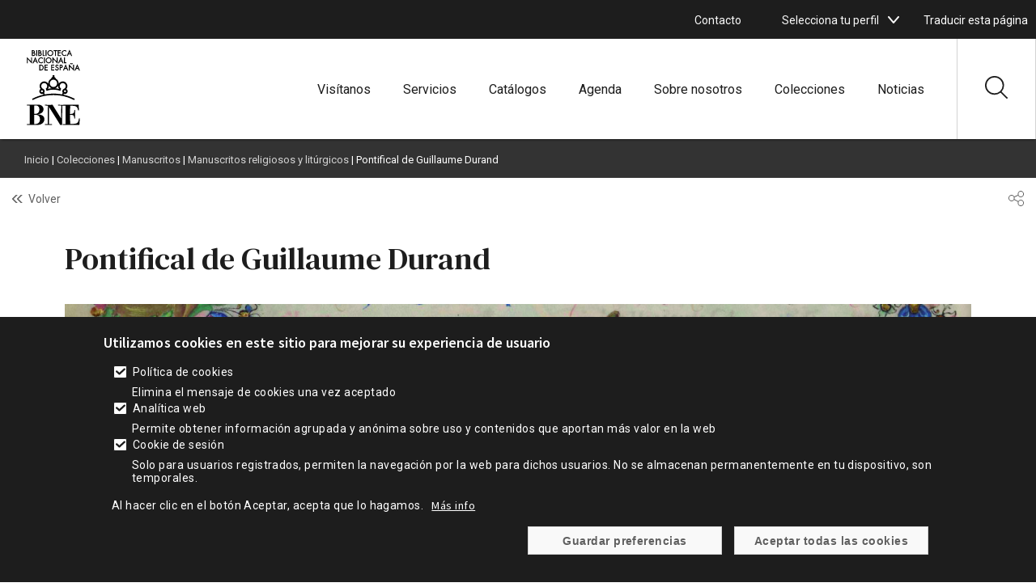

--- FILE ---
content_type: text/html; charset=UTF-8
request_url: https://www.bne.es/es/colecciones/manuscritos/manuscritos-religiosos-liturgicos/pontifical-guillaume-durand
body_size: 22839
content:




<!DOCTYPE html>
<html lang="es" dir="ltr" prefix="og: https://ogp.me/ns#">
  <head>
    <meta charset="utf-8" />
<meta name="description" content="Este códice en el siglo XVI se custodiaba en la catedral de Toledo, junto con otros libros litúrgicos de Carrillo y de otros cardenales. En el siglo XVIII estuvo en la biblioteca del Cardenal Zelada en Roma. En el S.XIX volvió a la sede toledana, de donde pasó a la Biblioteca Nacional de España." />
<link rel="canonical" href="https://www.bne.es/es/colecciones/manuscritos/manuscritos-religiosos-liturgicos/pontifical-guillaume-durand" />
<link rel="image_src" href="https://www.bne.es/sites/default/files/styles/og_image/public/repositorio-imagenes/pontifical.jpg?h=c92d5e2d" />
<meta name="bne:image" content="auto" />
<meta property="og:site_name" content="Biblioteca Nacional de España" />
<meta property="og:type" content="Obras" />
<meta property="og:url" content="https://www.bne.es/es/colecciones/manuscritos/manuscritos-religiosos-liturgicos/pontifical-guillaume-durand" />
<meta property="og:title" content="Pontifical de Guillaume Durand" />
<meta property="og:description" content="Este códice en el siglo XVI se custodiaba en la catedral de Toledo, junto con otros libros litúrgicos de Carrillo y de otros cardenales. En el siglo XVIII estuvo en la biblioteca del Cardenal Zelada en Roma. En el S.XIX volvió a la sede toledana, de donde pasó a la Biblioteca Nacional de España." />
<meta property="og:image" content="https://www.bne.es/sites/default/files/styles/og_image/public/repositorio-imagenes/pontifical.jpg?h=c92d5e2d" />
<meta property="og:image:url" content="https://www.bne.es/sites/default/files/styles/og_image/public/repositorio-imagenes/pontifical.jpg?h=c92d5e2d" />
<meta property="og:image:secure_url" content="https://www.bne.es/sites/default/files/styles/og_image/public/repositorio-imagenes/pontifical.jpg?h=c92d5e2d" />
<meta name="twitter:card" content="summary_large_image" />
<meta name="twitter:description" content="Este códice en el siglo XVI se custodiaba en la catedral de Toledo, junto con otros libros litúrgicos de Carrillo y de otros cardenales. En el siglo XVIII estuvo en la biblioteca del Cardenal Zelada en Roma. En el S.XIX volvió a la sede toledana, de donde pasó a la Biblioteca Nacional de España." />
<meta name="twitter:site" content="@BNE_biblioteca" />
<meta name="twitter:title" content="Pontifical de Guillaume Durand" />
<meta name="twitter:image" content="https://www.bne.es/sites/default/files/styles/og_image_twitter/public/repositorio-imagenes/pontifical.jpg?h=ba67e1de" />
<meta name="Generator" content="Drupal 10 (https://www.drupal.org)" />
<meta name="MobileOptimized" content="width" />
<meta name="HandheldFriendly" content="true" />
<meta name="viewport" content="width=device-width, initial-scale=1.0" />
<style>div#sliding-popup, div#sliding-popup .eu-cookie-withdraw-banner, .eu-cookie-withdraw-tab {background: #333333} div#sliding-popup.eu-cookie-withdraw-wrapper { background: transparent; } #sliding-popup h1, #sliding-popup h2, #sliding-popup h3, #sliding-popup p, #sliding-popup label, #sliding-popup div, .eu-cookie-compliance-more-button, .eu-cookie-compliance-secondary-button, .eu-cookie-withdraw-tab { color: #ffffff;} .eu-cookie-withdraw-tab { border-color: #ffffff;}</style>
<link rel="icon" href="/themes/custom/bne_theme/favicon.ico" type="image/vnd.microsoft.icon" />

    <title>Pontifical de Guillaume Durand | Biblioteca Nacional de España</title>
    <link rel="stylesheet" media="all" href="/core/assets/vendor/jquery.ui/themes/base/core.css?t9swh2" />
<link rel="stylesheet" media="all" href="/core/assets/vendor/jquery.ui/themes/base/controlgroup.css?t9swh2" />
<link rel="stylesheet" media="all" href="/core/assets/vendor/jquery.ui/themes/base/checkboxradio.css?t9swh2" />
<link rel="stylesheet" media="all" href="/core/assets/vendor/jquery.ui/themes/base/resizable.css?t9swh2" />
<link rel="stylesheet" media="all" href="/core/assets/vendor/jquery.ui/themes/base/button.css?t9swh2" />
<link rel="stylesheet" media="all" href="/core/assets/vendor/jquery.ui/themes/base/dialog.css?t9swh2" />
<link rel="stylesheet" media="all" href="/themes/contrib/stable/css/core/components/progress.module.css?t9swh2" />
<link rel="stylesheet" media="all" href="/themes/contrib/stable/css/core/components/ajax-progress.module.css?t9swh2" />
<link rel="stylesheet" media="all" href="/themes/contrib/stable/css/system/components/align.module.css?t9swh2" />
<link rel="stylesheet" media="all" href="/themes/contrib/stable/css/system/components/fieldgroup.module.css?t9swh2" />
<link rel="stylesheet" media="all" href="/themes/contrib/stable/css/system/components/container-inline.module.css?t9swh2" />
<link rel="stylesheet" media="all" href="/themes/contrib/stable/css/system/components/clearfix.module.css?t9swh2" />
<link rel="stylesheet" media="all" href="/themes/contrib/stable/css/system/components/details.module.css?t9swh2" />
<link rel="stylesheet" media="all" href="/themes/contrib/stable/css/system/components/hidden.module.css?t9swh2" />
<link rel="stylesheet" media="all" href="/themes/contrib/stable/css/system/components/item-list.module.css?t9swh2" />
<link rel="stylesheet" media="all" href="/themes/contrib/stable/css/system/components/js.module.css?t9swh2" />
<link rel="stylesheet" media="all" href="/themes/contrib/stable/css/system/components/nowrap.module.css?t9swh2" />
<link rel="stylesheet" media="all" href="/themes/contrib/stable/css/system/components/position-container.module.css?t9swh2" />
<link rel="stylesheet" media="all" href="/themes/contrib/stable/css/system/components/reset-appearance.module.css?t9swh2" />
<link rel="stylesheet" media="all" href="/themes/contrib/stable/css/system/components/resize.module.css?t9swh2" />
<link rel="stylesheet" media="all" href="/themes/contrib/stable/css/system/components/system-status-counter.css?t9swh2" />
<link rel="stylesheet" media="all" href="/themes/contrib/stable/css/system/components/system-status-report-counters.css?t9swh2" />
<link rel="stylesheet" media="all" href="/themes/contrib/stable/css/system/components/system-status-report-general-info.css?t9swh2" />
<link rel="stylesheet" media="all" href="/themes/contrib/stable/css/system/components/tablesort.module.css?t9swh2" />
<link rel="stylesheet" media="all" href="/modules/contrib/blazy/css/blazy.css?t9swh2" />
<link rel="stylesheet" media="all" href="/core/modules/ckeditor5/css/ckeditor5.dialog.fix.css?t9swh2" />
<link rel="stylesheet" media="all" href="/themes/contrib/stable/css/views/views.module.css?t9swh2" />
<link rel="stylesheet" media="all" href="/modules/contrib/webform/css/webform.element.details.toggle.css?t9swh2" />
<link rel="stylesheet" media="all" href="/modules/contrib/webform/css/webform.element.message.css?t9swh2" />
<link rel="stylesheet" media="all" href="/modules/contrib/webform/css/webform.form.css?t9swh2" />
<link rel="stylesheet" media="all" href="/modules/contrib/eu_cookie_compliance/css/eu_cookie_compliance.css?t9swh2" />
<link rel="stylesheet" media="all" href="/core/assets/vendor/jquery.ui/themes/base/theme.css?t9swh2" />
<link rel="stylesheet" media="all" href="/modules/contrib/google_translator/css/element.css?t9swh2" />
<link rel="stylesheet" media="all" href="/modules/contrib/google_translator/css/disclaimer.css?t9swh2" />
<link rel="stylesheet" media="all" href="/core/modules/layout_builder/layouts/twocol_section/twocol_section.css?t9swh2" />
<link rel="stylesheet" media="all" href="/core/modules/layout_discovery/layouts/onecol/onecol.css?t9swh2" />
<link rel="stylesheet" media="all" href="/modules/contrib/webform/css/webform.theme.classy.css?t9swh2" />
<link rel="stylesheet" media="all" href="/themes/contrib/stable/css/core/assets/vendor/normalize-css/normalize.css?t9swh2" />
<link rel="stylesheet" media="all" href="/themes/contrib/stable/css/core/normalize-fixes.css?t9swh2" />
<link rel="stylesheet" media="all" href="/themes/contrib/classy/css/components/action-links.css?t9swh2" />
<link rel="stylesheet" media="all" href="/themes/contrib/classy/css/components/breadcrumb.css?t9swh2" />
<link rel="stylesheet" media="all" href="/themes/contrib/classy/css/components/button.css?t9swh2" />
<link rel="stylesheet" media="all" href="/themes/contrib/classy/css/components/collapse-processed.css?t9swh2" />
<link rel="stylesheet" media="all" href="/themes/contrib/classy/css/components/container-inline.css?t9swh2" />
<link rel="stylesheet" media="all" href="/themes/contrib/classy/css/components/details.css?t9swh2" />
<link rel="stylesheet" media="all" href="/themes/contrib/classy/css/components/exposed-filters.css?t9swh2" />
<link rel="stylesheet" media="all" href="/themes/contrib/classy/css/components/field.css?t9swh2" />
<link rel="stylesheet" media="all" href="/themes/contrib/classy/css/components/form.css?t9swh2" />
<link rel="stylesheet" media="all" href="/themes/contrib/classy/css/components/icons.css?t9swh2" />
<link rel="stylesheet" media="all" href="/themes/contrib/classy/css/components/inline-form.css?t9swh2" />
<link rel="stylesheet" media="all" href="/themes/contrib/classy/css/components/item-list.css?t9swh2" />
<link rel="stylesheet" media="all" href="/themes/contrib/classy/css/components/link.css?t9swh2" />
<link rel="stylesheet" media="all" href="/themes/contrib/classy/css/components/links.css?t9swh2" />
<link rel="stylesheet" media="all" href="/themes/contrib/classy/css/components/menu.css?t9swh2" />
<link rel="stylesheet" media="all" href="/themes/contrib/classy/css/components/more-link.css?t9swh2" />
<link rel="stylesheet" media="all" href="/themes/contrib/classy/css/components/pager.css?t9swh2" />
<link rel="stylesheet" media="all" href="/themes/contrib/classy/css/components/tabledrag.css?t9swh2" />
<link rel="stylesheet" media="all" href="/themes/contrib/classy/css/components/tableselect.css?t9swh2" />
<link rel="stylesheet" media="all" href="/themes/contrib/classy/css/components/tablesort.css?t9swh2" />
<link rel="stylesheet" media="all" href="/themes/contrib/classy/css/components/tabs.css?t9swh2" />
<link rel="stylesheet" media="all" href="/themes/contrib/classy/css/components/textarea.css?t9swh2" />
<link rel="stylesheet" media="all" href="/themes/contrib/classy/css/components/ui-dialog.css?t9swh2" />
<link rel="stylesheet" media="all" href="/themes/contrib/classy/css/components/messages.css?t9swh2" />
<link rel="stylesheet" media="all" href="/themes/contrib/classy/css/components/node.css?t9swh2" />
<link rel="stylesheet" media="all" href="/themes/contrib/classy/css/components/progress.css?t9swh2" />
<link rel="stylesheet" media="all" href="/themes/contrib/classy/css/components/dialog.css?t9swh2" />
<link rel="stylesheet" media="all" href="/themes/custom/bne_theme/../tema_master/css/style.css?t9swh2" />
<link rel="stylesheet" media="all" href="/themes/custom/bne_theme/css/style.css?t9swh2" />

    
  </head>
  <body class="ps-node-21717 role-anonymous path-node page-node-type-obra ps-path-pontifical-de-guillaume-durand">
        <a href="#main-content" class="visually-hidden focusable skip-link">
      Pasar al contenido principal
    </a>
    
      <div class="dialog-off-canvas-main-canvas" data-off-canvas-main-canvas>
    <div class="layout-container">

	<header role="banner">
					  <div class="region region-header-superior">
    <div class="views-element-container block block-views block-views-blockwidget-block-13" id="block-bne-theme-views-block-widget-block-13-2">
  
    
      <div><div class="ps-alertas-markup view view-widget view-id-widget view-display-id-block_13 js-view-dom-id-4c5787a59baba8065e453d88495fbbe6bac300c223711cf9b716c97555467490">
  
    
      
  
          </div>
</div>

  </div>
<div data-drupal-messages-fallback class="hidden"></div>

  </div>

		
															
					<div class="ps_header_2_col ps_header_2_col-left">
				<div class="ps_header_2_col_content">
											<div class="header_col_left">
							  <div class="region region-header-izquierdo-1-2">
    <div id="block-mx1bnecontactoenlacesuperior" class="block block-system block-system-menu-blockmx1---bne---contacto-enlace-supe">
  
    
      
                <ul class="menu menu--level-1">
                    <li class="menu-item">
        <a href="/es/contacto_es">Contacto</a>
              </li>
        </ul>
  


  </div>
<div class="views-element-container block block-views block-views-blockwidget-block-16" id="block-views-block-widget-block-16-2">
  
    
      <div><div class="ps-social-block white-icon view view-widget view-id-widget view-display-id-block_16 js-view-dom-id-ee3f6af379f384627199dd5da319b6f8652838afaac2ab2900dd014511f4605f">
  
    
      
  
          </div>
</div>

  </div>
<div id="block-mx1bne2" class="menu-select-perfil block block-system block-system-menu-blockmx1---bne-2">
  
    
      
                <ul class="menu menu--level-1">
                    <li class="menu-item menu-item--expanded">
        <span>Selecciona tu perfil</span>
                                  <ul class="menu">
                    <li class="menu-item">
        <a href="/perfiles/investigadores_es?nameperfil=investigadores" data-drupal-link-query="{&quot;nameperfil&quot;:&quot;investigadores&quot;}">Investigadores</a>
              </li>
                <li class="menu-item">
        <a href="/es/perfiles/bibliotecarios_es?nameperfil=bibliotecarios" data-drupal-link-query="{&quot;nameperfil&quot;:&quot;bibliotecarios&quot;}">Bibliotecarios</a>
              </li>
                <li class="menu-item">
        <a href="/perfiles/escolares_es?nameperfil=escolares" data-drupal-link-query="{&quot;nameperfil&quot;:&quot;escolares&quot;}">Escolares</a>
              </li>
                <li class="menu-item">
        <a href="/perfiles/prensa_es?nameperfil=prensa" data-drupal-link-query="{&quot;nameperfil&quot;:&quot;prensa&quot;}">Prensa</a>
              </li>
        </ul>
  
              </li>
        </ul>
  


  </div><div id="block-bne-theme-googletranslator" class="block block-google-translator">
  
    
      <a href="#" class="notranslate google-translator-switch">Traducir esta página</a>

  </div>

  </div>

						</div>
					
									</div>
			</div>
		
												
		
					<div class="ps_microsite_container">
																																																								<div class="ps_header_site_2_col ps_header_site_2_col-left-right">
						<div class="ps_header_site_2_col_content">
															<div class="header_site_left">
									  <div class="region region-header-site-1-2">
    <div class="views-element-container block block-views block-views-blockwidget-block-8" id="block-bne-theme-views-block-widget-block-8-2">
  
    
      <div><div class="ps-logo-bne-header view view-widget view-id-widget view-display-id-block_8 js-view-dom-id-28314b5a537bb075481d4c870e5f615fee0dfc8102f1d67b99ead8bff996141b">
  
    
      
      <div class="view-content">
          <div class="ps-row"><div class="views-field views-field-field-icono-svg-"><div class="field-content"><a href="/es"><svg xmlns:x="&ns_extend;" xmlns:i="&ns_ai;" xmlns:graph="&ns_graphs;" xmlns="http://www.w3.org/2000/svg" xmlns:xlink="http://www.w3.org/1999/xlink" version="1.1" id="Capa_1" x="0px" y="0px" viewBox="0 0 170 236" style="enable-background:new 0 0 170 236;" xml:space="preserve">
<style type="text/css">
	.st0{fill-rule:evenodd;clip-rule:evenodd;}
</style>
<switch>
	
	<g>
		<g>
			<path d="M20.9,152.3c10.6-5.5,22-9.6,34-12.3l-1.2-2.7c-0.9,0.4-1.9,0.6-3,0.6c-4.4,0-8-3.6-8-8c0-2.9,1.6-5.5,3.9-6.9     c-1.9-2.4-3.1-5.4-3.1-8.7c0-7.7,6.2-13.9,13.9-13.9c5.2,0,9.7,2.8,12.1,7c0-0.4,0-0.8,0-1.1c0-6.1,3.5-11.4,8.5-14     c1-2.6,2.7-4.7,4.7-5.6v-4.9h5.2v5.1c2,1.1,3.7,3.2,4.7,5.6c4.9,2.6,8.3,7.9,8.3,13.8c0,0.4,0,0.9-0.1,1.3     c2.4-4.3,6.9-7.2,12.2-7.2c7.7,0,13.9,6.2,13.9,13.9c0,3.3-1.1,6.3-3.1,8.7c2.3,1.4,3.9,4,3.9,6.9c0,4.4-3.6,8-8,8     c-1.2,0-2.3-0.2-3.3-0.7l-1.2,2.8c12,2.6,23.4,6.8,34,12.3l-2,3.8c-12.7-6.6-26.6-11.2-41.3-13.5c-6.9-1-13.7-1.5-20.8-1.5     c-7.7,0-15,0.6-22.5,1.7c-14.1,2.3-27.5,6.9-39.8,13.2L20.9,152.3z M64.5,138.2c6.7-1,13.5-1.5,20.5-1.5c6.4,0,12.6,0.4,18.8,1.3     c2.4,0.3,4.7,0.6,7.1,1l2.1-4.7c-0.6-0.9-1-1.9-1.2-2.9c-0.1-0.5-0.2-1-0.2-1.5c0-1.1,0.2-2.1,0.6-3c0.8-1.7,2.1-3.2,3.7-4.1     l0.2-0.1c0.2-0.1,0.5-0.2,0.7-0.3c3-1.5,5.1-4.5,5.1-8.1c0-5-4-9-9-9c-5,0-9,4-9,9c0,3.2,1.7,6.1,4.3,7.7l-1.7,4.7l-0.8,2     c-6.4-2.4-13.3-3.8-20.6-3.8c-7.2,0-14.2,1.3-20.6,3.7l-0.7-2l-0.7-2l-1-2.7c2.6-1.6,4.3-4.4,4.3-7.7c0-5-4-9-9-9s-9,4-9,9     c0,3.6,2.1,6.6,5.1,8.1c0.2,0.1,0.5,0.2,0.7,0.3l0.2,0.1c1.7,0.9,3,2.4,3.7,4.1c0.4,0.9,0.6,1.9,0.6,3c0,0.5,0,1-0.1,1.5     c-0.2,1.2-0.7,2.3-1.4,3.3l2,4.5C60.9,138.7,62.7,138.5,64.5,138.2z M74.1,106.1c0,6.1,4.9,11,11,11s11-4.9,11-11s-4.9-11-11-11     S74.1,100.1,74.1,106.1z M68.3,122.9c3.6-1,7.3-1.7,11.2-2.1c-3.5-1.3-6.5-3.9-8.2-7.2c0,0.2,0,0.4,0,0.6     C71.3,117.5,70.1,120.5,68.3,122.9z M90.6,120.8c3.9,0.3,7.7,1,11.4,2.1c-1.9-2.4-3-5.4-3-8.7c0-0.3,0-0.5,0-0.8     C97.2,116.8,94.2,119.4,90.6,120.8z M122.8,129.7c0-1.7-1.3-3-3-3c-1.7,0-3,1.3-3,3c0,1.7,1.3,3,3,3     C121.4,132.7,122.8,131.3,122.8,129.7z M47.5,129.7c0,1.7,1.3,3,3,3c1.7,0,3-1.3,3-3c0-1.7-1.3-3-3-3     C48.8,126.7,47.5,128,47.5,129.7z"></path>
			<path class="st0" d="M21.6,170c-7.2,0.1-9.4,0.1-16-0.1v2.3l8.2,0.3c0.3,4,0.3,5.3,0.4,16.5v24.1c0,9.4-0.1,11-0.3,14.3l-8.5,0.2     L5.4,230c8.8-0.2,9.8-0.2,15.9-0.2h5.8c2.4,0.1,5.4,0.2,7.8,0.2c4.3,0,14.9,0,20.5-8.4c1.6-2.5,2.6-5.4,2.6-8.4     c0-9.4-7.7-13.7-18-14.6c-1.3-0.2-2.6-0.3-4-0.3l3.8-0.5c2.9-0.5,10-1.6,13.6-7.6c1.2-2,1.9-4.5,1.9-7c0-6-3.5-9.9-7.2-11.7     c-2.6-1.3-5.9-2-11.2-2c-2.3,0-6.2,0.2-10.1,0.3L21.6,170z M27.3,174.1c-0.1-1.5-0.1-2,4.5-2c2,0,6.9,0.1,9.6,4.9     c1.1,2,1.5,4.3,1.5,6.7c0,4.5-1.6,8.3-3.7,10.3c-3.3,3.2-7.8,3.2-11.7,3.1L27.3,174.1z M27.4,199.7c4.9,0,9.5,0,13.1,3     c0.7,0.6,4.3,3.8,4.3,10.3c0,5.7-2.3,9.6-4.8,11.5c-3.9,3.1-9.6,3-12.9,2.8c0.1-3.6,0.1-5.5,0.2-14.8V199.7z M111.5,188.9     l-0.3,20.4c-0.1,9.3-0.1,11.1,0.2,20.7h-6c-2.4-4-4.3-7.1-8.3-13.5l-25.7-40.3l0.3,51.3l9.2,0.1v2.4c-3.7-0.1-7.6-0.1-11.3-0.1     c-3.2,0-6.6,0-9.8,0.1v-2.4l8.5-0.1c-0.1-1.6-0.1-3.2-0.1-4.8c0-7-0.1-13.9-0.1-20.9c0-9.6,0.1-19.1,0.3-28.6     c-1.3-0.5-1.7-0.6-4-0.7l-4.7-0.1v-2.4c3.6,0.1,8.4,0.1,13,0.1c4.8,0,6.3,0,9.7-0.1c2.4,3.9,5.4,8.8,7.2,11.6l18.4,29.1l0.5-38.2     l-9.5-0.1v-2.4c3.6,0.1,7.2,0.1,10.7,0.1l4.1,0l5.5-0.1l1.2,0c13.7,0.1,27.7,0.1,40.4-0.3c0,2.8,0,4.3,0.2,7.8l0.5,8.8l-2.6,0.4     c-1.9-11-4.9-13.7-19.1-13.7l-4.7,0.1l-0.3,24.3l3.3-0.2c7.3-0.5,9.1-3.1,9.7-10.9h2.6c-0.3,2.9-0.4,5.7-0.4,15.8     c0,1.5,0,5.1,0.2,8.6h-2.6c-0.9-8.3-1.2-10.1-9.7-10.7l-3.1-0.2l0.3,27.1h4.3c8.3-0.1,12.7-0.2,16.3-2.6     c4.3-2.9,4.9-7.3,5.8-13.5l2.7,0.1l-0.7,8.8c-0.3,4.5-0.4,7.2-0.6,8.9c-0.2,1.3-0.3,1.6-3.1,1.6c-0.7,0-3.9-0.1-4.6-0.1     c-9.7-0.1-19.4-0.2-29.1-0.2c-4.5,0-8.9,0.1-13.4,0.2v-2.4l8.6-0.1v-54.9l-8-0.1l-1.9-0.1C111.8,174.8,111.5,186.4,111.5,188.9z"></path>
			<path class="st0" d="M46.3,67.8h-3.5V50.6h3.5c2.5,0,4.6,0.3,6.7,2.1c2,1.7,2.9,4,2.9,6.6c0,2.5-0.9,4.7-2.8,6.4     C51,67.4,48.9,67.8,46.3,67.8z M45.6,53.2v12h0.9c1.9,0,3.5-0.3,4.8-1.6c1.2-1.2,1.9-2.7,1.9-4.4c0-1.7-0.7-3.4-2-4.5     c-1.4-1.2-2.9-1.5-4.7-1.5H45.6z M67.7,67.8h-9.4V50.6h9.4v2.6h-6.6v3.9h6.4v2.6h-6.4v5.5h6.6V67.8z M87.6,67.8h-9.4V50.6h9.4     v2.6H81v3.9h6.4v2.6H81v5.5h6.6V67.8z M95.7,50.3c2.3,0,3.8,1.2,4.8,3.2l-2.2,1.4c-0.7-1.1-1.2-2-2.6-2c-1.2,0-2.2,0.9-2.2,2.1     c0,1.2,1.4,1.7,2.3,2.1l1.1,0.5c2.1,0.9,4.2,2.1,4.2,5c0,3.1-2.5,5.5-5.6,5.5c-3.2,0-5-2.1-5.6-5l2.7-0.8c0.2,1.6,1,3.1,2.9,3.1     c1.5,0,2.9-1.2,2.9-2.7c0-1.7-1.5-2.2-2.7-2.8l-1-0.4c-1.9-0.9-3.8-1.9-3.8-4.6C90.7,52,93.1,50.3,95.7,50.3z M107.2,60.6h-0.9     v7.1h-2.7V50.6h3.1c1.4,0,3,0,4.3,0.9c1.4,0.9,2,2.5,2,4.1c0,1.4-0.6,2.9-1.7,3.9C110.1,60.5,108.5,60.6,107.2,60.6z M106.5,53.2     h-0.2V58h0.7c2,0,3.2-0.6,3.2-2.5C110.3,53.4,108.7,53.2,106.5,53.2z M126.8,67.8l-1.9-4.6h-6.3l-2,4.6h-3l8.2-18.7l8,18.7H126.8     z M119.6,60.5h4.1l-2-4.9L119.6,60.5z M134.1,67.8h-2.7V49.2l12.7,13.3V50.6h2.7v18.6l-12.7-13.3L134.1,67.8z M137.1,48.6     c-0.2,0.2-0.5,0.9-0.6,1.1l-1.8-1.5c0.6-1.1,1.3-2.3,2.8-2.3c0.8,0,1.4,0.3,1.9,0.5c0.3,0.1,0.9,0.5,1.2,0.5     c0.5,0,0.9-0.9,1.1-1.3l1.7,1.4c-0.5,1.2-1.4,2.4-2.9,2.4c-0.6,0-1.3-0.3-1.8-0.5c-0.4-0.2-0.9-0.4-1.3-0.4     C137.3,48.5,137.2,48.5,137.1,48.6z M161.6,67.8l-1.9-4.6h-6.3l-2,4.6h-3l8.2-18.7l8,18.7H161.6z M154.5,60.5h4.1l-2-4.9     L154.5,60.5z M8.1,46.2H5.4V27.6l12.7,13.3V29h2.7v18.6L8.1,34.3V46.2z M35.6,46.2l-1.9-4.6h-6.3l-2,4.6h-3l8.2-18.7l8,18.7H35.6     z M28.5,38.9h4.1l-2-4.9L28.5,38.9z M48.1,28.7c2.1,0,3.7,0.6,5.3,1.8v3.6c-1.6-1.6-3-2.8-5.4-2.8c-3.4,0-6.1,2.9-6.1,6.3     c0,3.3,2.8,6.3,6.1,6.3c2.3,0,3.8-1.3,5.4-2.8v3.6c-1.6,1.2-3.3,1.8-5.3,1.8c-4.8,0-9-3.9-9-8.8C39.2,32.7,43.2,28.7,48.1,28.7z      M56.5,29h2.7v17.2h-2.7V29z M61.7,37.6c0-4.9,4.1-8.9,9-8.9s9,4,9,8.9c0,5-4.1,8.9-9,8.9S61.7,42.5,61.7,37.6z M76.8,37.6     c0-3.4-2.7-6.3-6.2-6.3c-3.5,0-6.2,2.8-6.2,6.3c0,3.4,2.8,6.3,6.2,6.3S76.8,41,76.8,37.6z M84.8,46.2h-2.7V27.6l12.7,13.3V29h2.7     v18.6L84.8,34.3V46.2z M112.3,46.2l-1.9-4.6h-6.3l-2,4.6h-3l8.2-18.7l8,18.7H112.3z M105.2,38.9h4.1l-2-4.9L105.2,38.9z      M116.8,29h2.7v14.6h4.5v2.6h-7.2V29z M24.1,17H23V22h1.3c2.1,0,3.7-0.5,3.7-2.5C28.1,17.4,26.2,17,24.1,17z M24.5,24.6h-4.2V7.4     h3.1c3,0,5.9,1.1,5.9,4.9c0,1.2-0.4,2.2-1.1,3c1.7,0.8,2.6,2.5,2.6,4.3C30.8,23.2,27.8,24.6,24.5,24.6z M23.3,10H23v4.6h0.2     c2.1,0,3.3-0.2,3.3-2.3C26.6,10.2,25.5,10,23.3,10z M33.5,7.4h2.7v17.2h-2.7V7.4z M43.3,17h-1.1V22h1.3c2.1,0,3.7-0.5,3.7-2.5     C47.2,17.4,45.4,17,43.3,17z M43.7,24.6h-4.2V7.4h3.1c3,0,5.9,1.1,5.9,4.9c0,1.2-0.4,2.2-1.1,3C49,16,50,17.7,50,19.6     C50,23.2,47,24.6,43.7,24.6z M42.4,10h-0.2v4.6h0.2c2.1,0,3.3-0.2,3.3-2.3C45.7,10.2,44.7,10,42.4,10z M52.6,7.4h2.7V22h4.5v2.6     h-7.2V7.4z M61.6,7.4h2.7v17.2h-2.7V7.4z M66.7,16c0-4.9,4.1-8.9,9-8.9s9,4,9,8.9c0,5-4.1,8.9-9,8.9S66.7,20.9,66.7,16z M81.9,16     c0-3.4-2.7-6.3-6.2-6.3s-6.2,2.8-6.2,6.3c0,3.4,2.8,6.3,6.2,6.3S81.9,19.4,81.9,16z M96.3,10h-4v14.6h-2.7V10h-3.9V7.4h10.7V10z      M107.4,24.6h-9.4V7.4h9.4V10h-6.6v3.9h6.4v2.6h-6.4V22h6.6V24.6z M118.5,7.1c2.1,0,3.7,0.6,5.3,1.8v3.6c-1.6-1.6-3-2.8-5.4-2.8     c-3.4,0-6.1,2.9-6.1,6.3c0,3.3,2.8,6.3,6.1,6.3c2.3,0,3.8-1.3,5.4-2.8V23c-1.6,1.2-3.3,1.8-5.3,1.8c-4.8,0-9-3.9-9-8.8     C109.5,11.1,113.6,7.1,118.5,7.1z M138.3,24.6l-1.9-4.6H130l-2,4.6h-3l8.2-18.7l8,18.7H138.3z M131.2,17.3h4.1l-2-4.9L131.2,17.3     z"></path>
		</g>
	</g>
</switch>

</svg></a></div></div></div>

    </div>
  
          </div>
</div>

  </div>

  </div>

								</div>
							
															<div class="header_site_right">
									  <div class="region region-header-site-2-2">
    <nav role="navigation" aria-labelledby="block-bne-theme-mx1bne-menu" id="block-bne-theme-mx1bne" class="block block-menu navigation menu--mx1---bne">
      
  <h2 id="block-bne-theme-mx1bne-menu">Menú</h2>
  

        

  <ul data-region="header_site_2_2" class="menu menu-level-0">
                  
        <li class="menu-item menu-item--collapsed">
          <a href="/es/visitanos" data-drupal-link-system-path="node/33679">Visítanos</a>
                                
  
  <div class="menu_link_content menu-link-contentmx1---bne view-mode-default menu-dropdown menu-dropdown-0 menu-type-default">
              
      </div>



                  </li>
                      
        <li class="menu-item menu-item--collapsed">
          <a href="/es/servicios" data-drupal-link-system-path="node/2679">Servicios</a>
                                
  
  <div class="menu_link_content menu-link-contentmx1---bne view-mode-default menu-dropdown menu-dropdown-0 menu-type-default">
              
      </div>



                  </li>
                      
        <li class="menu-item menu-item--collapsed">
          <a href="/es/catalogos" data-drupal-link-system-path="node/2682">Catálogos</a>
                                
  
  <div class="menu_link_content menu-link-contentmx1---bne view-mode-default menu-dropdown menu-dropdown-0 menu-type-default">
              
      </div>



                  </li>
                      
        <li class="menu-item menu-item--collapsed">
          <a href="/es/agenda-eventos-actividades_es">Agenda</a>
                                
  
  <div class="menu_link_content menu-link-contentmx1---bne view-mode-default menu-dropdown menu-dropdown-0 menu-type-default">
              
      </div>



                  </li>
                      
        <li class="menu-item menu-item--collapsed">
          <a href="/es/sobre-nosotros" data-drupal-link-system-path="node/2683">Sobre nosotros</a>
                                
  
  <div class="menu_link_content menu-link-contentmx1---bne view-mode-default menu-dropdown menu-dropdown-0 menu-type-default">
              
      </div>



                  </li>
                      
        <li class="menu-item">
          <a href="/es/colecciones" data-drupal-link-system-path="node/2681">Colecciones</a>
                                
  
  <div class="menu_link_content menu-link-contentmx1---bne view-mode-default menu-dropdown menu-dropdown-0 menu-type-default">
              
      </div>



                  </li>
                      
        <li class="menu-item">
          <a href="/es/noticias_es">Noticias</a>
                                
  
  <div class="menu_link_content menu-link-contentmx1---bne view-mode-default menu-dropdown menu-dropdown-0 menu-type-default">
              
      </div>



                  </li>
          </ul>


  </nav>
<div class="views-element-container ps-mostrar-ocultar-buscador block block-views block-views-blockbloque-mostrar-ocultar-buscador-bne-block-1" id="block-views-block-bloque-mostrar-ocultar-buscador-bne-block-1">
  
    
      <div><div class="view view-bloque-mostrar-ocultar-buscador-bne view-id-bloque_mostrar_ocultar_buscador_bne view-display-id-block_1 js-view-dom-id-ff848e83e8aa2df5c49aac3f16b1a8f27ce177193cad7adfdd7330e5e4807997">
  
    
      
      <div class="view-content">
          <div class="views-row"><div class="views-field views-field-field-icono"><div class="field-content">
<article class="node node--type-icono-svg- node--promoted node--view-mode-svg">

  
          

  
  <div class="node__content">
    
            <div class="field field--name-field-icono-svg- field--type-image field--label-hidden field__item"><svg xmlns="http://www.w3.org/2000/svg" width="27.11" height="27.11" viewBox="0 0 27.11 27.11">
  <defs>
    <style>.a{fill:#1d1d1d;}</style>
  </defs>
  <g transform="translate(-0.006)">
    <g transform="translate(0.006)">
      <g transform="translate(0)">
        <path class="a" d="M26.859,25.635l-7-6.888a11.071,11.071,0,0,0,2.959-7.523A11.317,11.317,0,0,0,11.412,0,11.316,11.316,0,0,0,.006,11.225,11.316,11.316,0,0,0,11.412,22.449a11.471,11.471,0,0,0,7.179-2.507l7.027,6.915a.887.887,0,0,0,1.241,0A.855.855,0,0,0,26.859,25.635ZM11.412,20.722a9.575,9.575,0,0,1-9.651-9.5,9.575,9.575,0,0,1,9.651-9.5,9.575,9.575,0,0,1,9.651,9.5A9.575,9.575,0,0,1,11.412,20.722Z" transform="translate(-0.006)"></path>
      </g>
    </g>
  </g>
</svg></div>
      
  </div>

</article>
</div></div></div>
    <div class="views-row"><div class="views-field views-field-field-icono"><div class="field-content">
<article class="node node--type-icono-svg- node--promoted node--view-mode-svg">

  
          

  
  <div class="node__content">
    
            <div class="field field--name-field-icono-svg- field--type-image field--label-hidden field__item"><svg xmlns="http://www.w3.org/2000/svg" width="26.343" height="26.343" viewBox="0 0 26.343 26.343">
  <defs>
    <style>.a{fill:#1d1d1d;}</style>
  </defs>
  <path class="a" d="M26.117.23a.775.775,0,0,0-1.1,0L.227,25.024a.775.775,0,0,0,1.1,1.1L26.117,1.326A.775.775,0,0,0,26.117.23Z" transform="translate(0 -0.003)"></path>
  <g transform="translate(0 0)">
    <g transform="translate(0)">
      <path class="a" d="M26.117,25.025,1.322.231a.775.775,0,0,0-1.1,1.1L25.021,26.121a.775.775,0,1,0,1.1-1.1Z" transform="translate(0 -0.004)"></path>
    </g>
  </g>
</svg></div>
      
  </div>

</article>
</div></div></div>

    </div>
  
          </div>
</div>

  </div>

  </div>

								</div>
													</div>
					</div>
				
									  <div class="region region-header-seccion">
    <div id="block-webform-3" class="ps-bloque-buscador-bne block block-webform block-webform-block">
  
    
      <form style="display:none;" class="webform-submission-form webform-submission-add-form webform-submission-bloque-buscador-bne-form webform-submission-bloque-buscador-bne-add-form webform-submission-bloque-buscador-bne-node-21717-form webform-submission-bloque-buscador-bne-node-21717-add-form js-webform-details-toggle webform-details-toggle" data-drupal-selector="webform-submission-bloque-buscador-bne-node-21717-add-form" action="/es/node/2785" method="get" id="webform-submission-bloque-buscador-bne-node-21717-add-form" accept-charset="UTF-8">
  
  <div class="js-form-item form-item js-form-type-textfield form-type-textfield js-form-item-search-api-fulltext form-item-search-api-fulltext">
      <label for="edit-search-api-fulltext-general">Buscador General</label>
        <input data-drupal-selector="edit-search-api-fulltext-general" type="text" id="edit-search-api-fulltext-general" name="search_api_fulltext" value="" size="60" maxlength="255" placeholder="Introduce el texto de búsqueda" class="form-text" />

        </div>
<div data-drupal-selector="edit-actions-general" class="form-actions webform-actions js-form-wrapper form-wrapper" id="edit-actions-general"><input class="webform-button--submit button button--primary js-form-submit form-submit" data-drupal-selector="edit-actions-submit" type="submit" id="edit-actions-submit" name="op" value="Enviar" />

</div>


  
</form>

  </div>

  </div>

							</div>
			</header>

      <div class="ps-breadcrumb-region">
      <div class="breadcrumb-block ps-content-margins">
          <div class="region region-pre-content">
    <div id="block-bne-theme-enlacesdeayudaalanavegacion" class="block block-system block-system-breadcrumb-block">
  
    
        <nav class="breadcrumb" role="navigation" aria-labelledby="system-breadcrumb">
    <p id="system-breadcrumb" class="visually-hidden">Ruta de navegación</p>
    <ol>
          <li>
                  <a href="/es">Inicio</a>
              </li>
          <li>
                  <a href="/es/colecciones">Colecciones</a>
              </li>
          <li>
                  <a href="/es/colecciones/manuscritos">Manuscritos</a>
              </li>
          <li>
                  <a href="/es/colecciones/manuscritos/manuscritos-religiosos-liturgicos">Manuscritos religiosos y litúrgicos</a>
              </li>
          <li>
                  Pontifical de Guillaume Durand
              </li>
        </ol>
  </nav>

  </div>
<div id="block-bne-theme-page-title" class="block block-core block-page-title-block">
  
    
      
  <h1 class="page-title"><span class="field field--name-title field--type-string field--label-hidden">Pontifical de Guillaume Durand</span>
</h1>


  </div>

  </div>

      </div>
    </div>
  
		<div class="ps-encabezados-region">
		  <div class="region region-breadcrumb">
    <div class="views-element-container block block-views block-views-blockbloques-imagenes-de-cabecera-block-4" id="block-views-block-bloques-imagenes-de-cabecera-block-4">
  
    
      <div><div class="ps-bloque-imagen-cabecera view view-bloques-imagenes-de-cabecera view-id-bloques_imagenes_de_cabecera view-display-id-block_4 js-view-dom-id-5cef6935b1ba7304aeb35af906005eb367199034d55ebedce2a87e2a386f99f6">
  
    
      
      <div class="view-content">
          <div class="views-row"><div class="views-field views-field-field-subtitulo"><div class="field-content">Colecciones</div></div><div class="views-field views-field-field-media-image"><div class="field-content">    <picture>
                  <source srcset="/sites/default/files/styles/bloque_cabecera_xxl/public/repositorio-imagenes/about-polaroid.jpg?itok=VYROgtr8 1x" media="all and (min-width: 1920px)" type="image/jpeg" width="1920" height="140"/>
              <source srcset="/sites/default/files/styles/bloque_cabecera_xxl/public/repositorio-imagenes/about-polaroid.jpg?itok=VYROgtr8 1x" media="all and (min-width: 1768px)" type="image/jpeg" width="1920" height="140"/>
              <source srcset="/sites/default/files/styles/bloque_cabecera_xxl/public/repositorio-imagenes/about-polaroid.jpg?itok=VYROgtr8 1x" media="all and (min-width: 1366px)" type="image/jpeg" width="1920" height="140"/>
              <source srcset="/sites/default/files/styles/bloque_imagen_cabecera_xl/public/repositorio-imagenes/about-polaroid.jpg?itok=rMTjfNP8 1x" media="all and (min-width: 1200px)" type="image/jpeg" width="1366" height="140"/>
              <source srcset="/sites/default/files/styles/bloque_imagen_cabecera_lg/public/repositorio-imagenes/about-polaroid.jpg?itok=Qu05HX-d 1x" media="all and (min-width: 992px)" type="image/jpeg" width="1200" height="140"/>
              <source srcset="/sites/default/files/styles/bloque_imagen_cabecera_md/public/repositorio-imagenes/about-polaroid.jpg?itok=gX3stFPZ 1x" media="all and (min-width: 768px)" type="image/jpeg" width="992" height="135"/>
              <source srcset="/sites/default/files/styles/bloque_imagen_cabecera_sm/public/repositorio-imagenes/about-polaroid.jpg?itok=z1e_9c2h 1x" media="all and (min-width: 576px)" type="image/jpeg" width="768" height="150"/>
              <source srcset="/sites/default/files/styles/bloque_imagen_cabecera_xs/public/repositorio-imagenes/about-polaroid.jpg?itok=m82AdVYF 1x" media="all and (min-width: 360px)" type="image/jpeg" width="576" height="100"/>
              <source srcset="/sites/default/files/styles/bloque_imagen_cabecera_extra_xs/public/repositorio-imagenes/about-polaroid.jpg?itok=gJzPiB2K 1x" media="all and (max-width: 360px)" type="image/jpeg" width="570" height="150"/>
                  <img loading="eager" width="1366" height="140" src="/sites/default/files/styles/bloque_imagen_cabecera_xl/public/repositorio-imagenes/about-polaroid.jpg?itok=rMTjfNP8" alt="Colecciones" />

  </picture>

</div></div></div>

    </div>
  
          </div>
</div>

  </div>
<div id="block-bloquedenavegacionsidebarmovilbne" class="block block-block-content block-block-content7a79ae27-46b6-4db7-a089-63b348ea4974">
  
    
      
            <div class="clearfix text-formatted field field--name-body field--type-text-with-summary field--label-hidden field__item"><div class="ps-navigation-bar">
<button aria-label="boton menu" type="button" class="rotate-svg"></button>
</div>
</div>
      
  </div>

  </div>

	</div>

	
						
	<main role="main" class="ps_margin_content_available">
		<a id="main-content" tabindex="-1"></a>
		    		<div class="ps_layout ps-main ps-content-margins">
			
			<div class="layout-content">
				  <div class="region region-content">
    <div class="views-element-container block block-views block-views-blockrrss-block-2" id="block-views-block-rrss-block-2-3">
  
    
      <div><div class="ps-rrss-share view view-rrss view-id-rrss view-display-id-block_2 js-view-dom-id-4f9892adadf1db0ae101b7ce1710f35e3a81f237401f9f2689f20792f41f9b82">
  
    
      <div class="view-header">
      
            <div class="clearfix text-formatted field field--name-body field--type-text-with-summary field--label-hidden field__item"><p><a href="#" onclick="event.preventDefault();window.history.back();">Volver</a></p>
</div>
      <div class="ps-rrss-share-button view view-rrss view-id-rrss view-display-id-attachment_1 js-view-dom-id-3f780b001116ad907f75442640da3637fd59bee2007c521797b8ef924a917e11">
  
    
      
      <div class="view-content">
          <div><div class="views-field views-field-field-icono-svg-"><div class="field-content"><svg xmlns="http://www.w3.org/2000/svg" width="19.384" height="18.409" viewBox="0 0 19.384 18.409">
  <g id="Icons" transform="translate(-4.989 -6.003)">
    <path id="Trazado_77" data-name="Trazado 77" d="M20.5,16.66a3.876,3.876,0,0,0-3.222,1.725l-4.753-2.379a3.876,3.876,0,0,0,.223-1.284A3.818,3.818,0,0,0,12.6,13.69l4.539-1.875a3.876,3.876,0,1,0-.518-1.938,3.818,3.818,0,0,0,.145,1.032l-4.539,1.875a3.876,3.876,0,1,0-.136,4.074l4.753,2.379A3.876,3.876,0,1,0,20.5,16.66Zm0-9.689a2.907,2.907,0,1,1-2.907,2.907A2.907,2.907,0,0,1,20.5,6.97ZM8.87,17.629a2.907,2.907,0,1,1,2.907-2.907A2.907,2.907,0,0,1,8.87,17.629ZM20.5,23.442A2.907,2.907,0,1,1,23.4,20.535,2.907,2.907,0,0,1,20.5,23.442Z" transform="translate(0 0)" fill="#606060"></path>
  </g>
</svg></div></div></div>

    </div>
  
          </div>

    </div>
      
      <div class="view-content">
          <div class="ps-rrss-share-facebook views-row"><div class="views-field views-field-field-icono-svg-"><div class="field-content"><a href="https://www.facebook.com/sharer/sharer.php?u=https%3A//www.bne.es/es/colecciones/manuscritos/manuscritos-religiosos-liturgicos/pontifical-guillaume-durand"><svg xmlns="http://www.w3.org/2000/svg" width="13.233" height="26.075" viewBox="0 0 13.233 26.075">
  <path d="M73.324,43.569,72.9,47.2a.68.68,0,0,1-.669.609H68.443l-.019,10.775a.486.486,0,0,1-.474.491H64.106a.474.474,0,0,1-.474-.493V47.813H60.787a.68.68,0,0,1-.673-.688L60.1,43.491a.683.683,0,0,1,.673-.692h2.859V39.29c0-4.073,2.418-6.29,5.965-6.29h2.9a.683.683,0,0,1,.676.692V36.75a.683.683,0,0,1-.676.692H70.721c-1.927,0-2.3.948-2.3,2.319V42.8h4.237a.683.683,0,0,1,.669.771Z" transform="translate(-60.1 -33)"></path>
</svg></a></div></div></div>
    <div class="ps-rrss-share-twitter views-row"><div class="views-field views-field-field-icono-svg-"><div class="field-content"><a href="https://twitter.com/intent/tweet?url=https%3A//www.bne.es/es/colecciones/manuscritos/manuscritos-religiosos-liturgicos/pontifical-guillaume-durand"><svg xmlns="http://www.w3.org/2000/svg" width="401" height="410" viewBox="0 0 401 410">
  <title>Icono X</title>
  <path d="M238.649 173.607L387.931 0H352.556L222.935 150.741L119.407 0H0L156.554 227.946L0 410H35.3769L172.26 250.813L281.593 410H401L238.641 173.607H238.649ZM190.196 229.955L174.334 207.256L48.1237 26.6434H102.461L204.314 172.404L220.176 195.102L352.573 384.568H298.236L190.196 229.963V229.955Z"></path>
</svg></a></div></div></div>
    <div class="ps-rrss-share-linkedIN views-row"><div class="views-field views-field-field-icono-svg-"><div class="field-content"><a href="https://www.linkedin.com/shareArticle?url=https%3A//www.bne.es/es/colecciones/manuscritos/manuscritos-religiosos-liturgicos/pontifical-guillaume-durand"><svg xmlns="http://www.w3.org/2000/svg" width="24.001" height="23.974" viewBox="0 0 24.001 23.974">
  <title>Icono linkedin</title>
  <g>
    <path data-name="Trazado 718" d="M79.793,77.657V68.865c0-4.3-.926-7.615-5.955-7.615a5.216,5.216,0,0,0-4.7,2.583h-.069V61.652H64.3V77.657h4.963V69.731c0-2.1.4-4.106,3-4.106s2.583,2.4,2.583,4.24v7.792Z" transform="translate(-55.792 -53.683)"></path>
    <path data-name="Trazado 719" d="M37.32,62.59h4.969V78.6H37.32Z" transform="translate(-36.897 -54.622)"></path>
    <path data-name="Trazado 720" d="M38.814,36a2.877,2.877,0,1,0,2.036.842A2.892,2.892,0,0,0,38.814,36Z" transform="translate(-35.91 -36)"></path>
  </g>
</svg></a></div></div></div>
    <div class="ps-rrss-share-whatsapp views-row"><div class="views-field views-field-field-icono-svg-"><div class="field-content"><a href="https://wa.me/?text=https%3A//www.bne.es/es/colecciones/manuscritos/manuscritos-religiosos-liturgicos/pontifical-guillaume-durand"><svg xmlns="http://www.w3.org/2000/svg" width="20.984" height="21.085" viewBox="0 0 20.984 21.085">
  <title>Icono Whatsapp</title>
  <path d="M18.176,3.064A10.45,10.45,0,0,0,1.732,15.671L.25,21.085l5.539-1.453A10.437,10.437,0,0,0,10.781,20.9h0A10.452,10.452,0,0,0,18.176,3.064ZM10.786,19.139h0a8.673,8.673,0,0,1-4.42-1.21l-.317-.188L2.758,18.6l.877-3.2-.207-.329a8.684,8.684,0,1,1,7.356,4.07Zm4.763-6.5c-.261-.131-1.545-.762-1.784-.849s-.413-.13-.587.131-.674.849-.827,1.023-.3.2-.566.065a7.13,7.13,0,0,1-2.1-1.3A7.875,7.875,0,0,1,8.234,9.9c-.152-.261,0-.389.115-.533A7.385,7.385,0,0,0,9,8.475a.48.48,0,0,0-.022-.457c-.065-.131-.587-1.416-.8-1.938s-.427-.44-.587-.448-.326-.009-.5-.009a.959.959,0,0,0-.7.327,2.928,2.928,0,0,0-.914,2.178,5.078,5.078,0,0,0,1.066,2.7A11.637,11.637,0,0,0,11,14.769a14.943,14.943,0,0,0,1.488.55,3.579,3.579,0,0,0,1.644.1A2.689,2.689,0,0,0,15.9,14.181a2.181,2.181,0,0,0,.152-1.241c-.065-.109-.239-.174-.5-.3Zm0,0" transform="translate(-0.25)" fill-rule="evenodd"></path>
</svg></a></div></div></div>
    <div class="ps-rrss-share-mailto views-row"><div class="views-field views-field-field-icono-svg-"><div class="field-content"><a href="mailto:destino@destino.com?body=https%3A//www.bne.es/es/colecciones/manuscritos/manuscritos-religiosos-liturgicos/pontifical-guillaume-durand"><svg xmlns="http://www.w3.org/2000/svg" width="30.2" height="22.018" viewBox="0 0 30.2 22.018">
  <defs>
    <style>.a{fill:#181818;stroke:#181818;stroke-width:0.2px;}</style>
  </defs>
  <g transform="translate(0.1 0.1)">
    <path class="a" d="M27.273,69.818H2.727A2.727,2.727,0,0,0,0,72.545V88.909a2.727,2.727,0,0,0,2.727,2.727H27.273A2.727,2.727,0,0,0,30,88.909V72.545A2.727,2.727,0,0,0,27.273,69.818ZM2.727,71.182H27.273a1.365,1.365,0,0,1,.457.082l-11.8,11.8a1.3,1.3,0,0,1-1.842.006l-.006-.006L2.27,71.263A1.364,1.364,0,0,1,2.727,71.182ZM1.364,88.909V72.545a1.364,1.364,0,0,1,0-.239L9.8,80.727l-8.441,8.42A1.364,1.364,0,0,1,1.364,88.909Zm25.909,1.364H2.727a1.365,1.365,0,0,1-.457-.082l8.5-8.5,2.339,2.339a2.666,2.666,0,0,0,3.77.007l.007-.007,2.339-2.339,8.5,8.5A1.363,1.363,0,0,1,27.273,90.273Zm1.364-1.125L20.2,80.727l8.441-8.42a1.365,1.365,0,0,1,0,.239V88.909A1.364,1.364,0,0,1,28.636,89.148Z" transform="translate(0 -69.818)"></path>
  </g>
</svg></a></div></div></div>

    </div>
  
          </div>
</div>

  </div>
<div id="block-bne-theme-contenidoprincipaldelapagina" class="block block-system block-system-main-block">
  
      <h2><span class="field field--name-title field--type-string field--label-hidden">Pontifical de Guillaume Durand</span>
</h2>
    <p class="visually-hidden">Page content</p>
    
      
<article class="node node--type-obra node--promoted node--view-mode-full">

  
    

  
  
  <div class="node__content">
      <div class="layout layout--onecol">
    <div  class="layout__region layout__region--content">
      

  <div class="block block-layout-builder block-field-blocknodeobratitle">
    
        
          <span class="field field--name-title field--type-string field--label-hidden">Pontifical de Guillaume Durand</span>

      </div>


  <div class="block block-layout-builder block-field-blocknodeobrafield-imagen-destacada">
    
        
          
            <div class="field field--name-field-imagen-destacada field--type-entity-reference field--label-hidden field__item"><article class="media media--type-imagen media--view-mode-banner-obras-con-pie-de-foto">
  
      
  <div class="field field--name-field-media-image field--type-image field--label-visually_hidden">
    <div class="field__label visually-hidden">Imagen</div>
              <div class="field__item">  <img loading="lazy" src="/sites/default/files/styles/banner_obras/public/repositorio-imagenes/pontifical.jpg?h=189dc4d5&amp;itok=P9ap7Ing" width="1366" height="420" alt="Pontifical de Guillaume Durand" class="image-style-banner-obras" />


</div>
          </div>

  </article>
</div>
      
      </div>


  <div class="block block-layout-builder block-field-blocknodeobrabody">
    
        
          
            <div class="field field--name-body field--type-text-with-summary field--label-hidden field__item"><p>Este códice en el siglo XVI se custodiaba en la catedral de Toledo, junto con otros libros litúrgicos de Carrillo y de otros cardenales. En el siglo XVIII estuvo en la biblioteca del Cardenal Zelada en Roma. En el S.XIX volvió a la sede toledana, de donde pasó a la Biblioteca Nacional de España.</p>
</div>
      
      </div>

    </div>
  </div>
  <div class="layout layout--twocol-section layout--twocol-section--25-75">

          <div  class="layout__region layout__region--first">
        

  <div class="block block-layout-builder block-field-blocknodeobrafield-imagen-destacada">
    
        
          
            <div class="field field--name-field-imagen-destacada field--type-entity-reference field--label-hidden field__item"><article class="media media--type-imagen media--view-mode-imagen-sidebar-obra">
  
      
  <div class="field field--name-field-media-image field--type-image field--label-visually_hidden">
    <div class="field__label visually-hidden">Imagen</div>
              <div class="field__item">  <img loading="lazy" src="/sites/default/files/styles/imagen_sidebar_obra/public/repositorio-imagenes/pontifical.jpg?itok=jiIQ0YPf" width="322" height="459" alt="Pontifical de Guillaume Durand" class="image-style-imagen-sidebar-obra" />


</div>
          </div>

  </article>
</div>
      
      </div>


  <div class="block block-layout-builder block-field-blocknodeobrafield-enlace">
    
        
          
  <div class="field field--name-field-enlace field--type-link field--label-above">
    <div class="field__label">Obra digitalizada</div>
              <div class="field__item"><a href="https://bnedigital.bne.es/bd/card?oid=0000007466" target="_blank">https://bnedigital.bne.es/bd/card?oid=0000007466</a></div>
          </div>

      </div>


  <div class="block block-layout-builder block-field-blocknodeobrafield-url-2">
    
        
          
  <div class="field field--name-field-url-2 field--type-link field--label-above">
    <div class="field__label">Registro en el catálogo</div>
              <div class="field__item"><a href="https://catalogo.bne.es/permalink/34BNE_INST/f0qo1i/alma991002345229708606" target="_blank">https://catalogo.bne.es/permalink/34BNE_INST/f0qo1i/alma991002345229708606</a></div>
          </div>

      </div>

      </div>
    
          <div  class="layout__region layout__region--second">
        <div class="views-element-container block block-views block-views-blockentidades-nodo-block-autores-obra">
  
    
      <div><div class="view view-entidades-nodo view-id-entidades_nodo view-display-id-block_autores_obra js-view-dom-id-b03e27d6a1870b05cab662f98a4737d21c4fcd5815d2796a7c457f93d1211398">
  
    
      <div class="view-header">
      <div class="field__label">Autores </div>

    </div>
      
      <div class="view-content">
          <div class="views-row"><div class="views-field views-field-title-1"><span class="field-content">Iglesia Católica


</span></div></div>

    </div>
  
      
          </div>
</div>

  </div>


  <div class="block block-layout-builder block-field-blocknodeobrafield-ano">
    
        
          
  <div class="field field--name-field-ano field--type-string field--label-above">
    <div class="field__label">Fecha</div>
              <div class="field__item">Entre 1400 y 1499?</div>
          </div>

      </div>


  <div class="block block-layout-builder block-field-blocknodeobrafield-tipo-texto-libre-">
    
        
          
  <div class="field field--name-field-tipo-texto-libre- field--type-string field--label-above">
    <div class="field__label">Tipo de Documento</div>
              <div class="field__item">Manuscrito</div>
          </div>

      </div>


  <div class="block block-layout-builder block-field-blocknodeobrafield-descripci">
    
        
          
  <div class="field field--name-field-descripci field--type-string-long field--label-above">
    <div class="field__label">Descripción Física</div>
              <div class="field__item">IX, 258 h. (2 col., 30 lín.) : perg.; 38 x 28 cm</div>
          </div>

      </div>


  <div class="block block-layout-builder block-field-blocknodeobrafield-descripcion-sin-formato">
    
        
          
  <div class="field field--name-field-descripcion-sin-formato field--type-string-long field--label-above">
    <div class="field__label">Materia</div>
          <div class="field__items">
              <div class="field__item">Manuscritos</div>
          <div class="field__item">Manuscritos iluminados</div>
          <div class="field__item">Pontificales</div>
              </div>
      </div>

      </div>


  <div class="block block-layout-builder block-field-blocknodeobrafield-codigo-referencia">
    
        
          
  <div class="field field--name-field-codigo-referencia field--type-string field--label-above">
    <div class="field__label">Signatura</div>
          <div class="field__items">
              <div class="field__item">VITR/18/6</div>
              </div>
      </div>

      </div>

      </div>
    
  </div>

  </div>

</article>

  </div>
<div class="views-element-container block block-views block-views-blockwidget-multimedia-enlaces-block-3" id="block-bne-theme-views-block-widget-multimedia-enlaces-block-3">
  
    
      <div><div class="ps-contenido-relacionado grid-layout-view-3-col view view-widget-multimedia-enlaces view-id-widget_multimedia_enlaces view-display-id-block_3 js-view-dom-id-6c67dd809db4e3c5a60ee6b6ddf2c16f572117b36d35cbe5cce20b59a6847f19">
  
    
      <div class="view-header">
      <div class="ps-titulo">Contenidos relacionados</div>
    </div>
      
      <div class="view-content">
          <div class="views-row"><div class="views-field views-field-title"><span class="field-content"><div class="contenido">
						<div class="etiqueta bne-etiqueta">Enlaces de interés</div>
				<div class="titulo">Pontifical de Guillaume Durand</div>
	<div class="descripcion"><p>Explora los detalles de la obra en alta resolución</p>
</div>
</div>
<div class="enlace"><a href="/es/enlaces-interes/pontifical-guillaume-durand" hreflang="es">vista</a></div></span></div></div>

    </div>
  
          </div>
</div>

  </div>

  </div>

			</div>
			
					</div>

				
          <div class="ps_multimedia_region" role="complementary">
        <div class="ps-multimedia-region-content ps-content-margins">
					<div class="ps-multimedia-title">
            <p>Multimedia</p>
					</div>
          <div class="contenido">
              <div class="region region-multimedia">
    <div class="views-element-container block block-views block-views-blockwidget-multimedia-enlaces-iframe-pagina" id="block-views-block-widget-multimedia-enlaces-iframe-pagina">
  
    
      <div><div class="ps-iframes-page view view-widget-multimedia-enlaces view-id-widget_multimedia_enlaces view-display-id-iframe_pagina js-view-dom-id-ac6b9f6fcf99e88c1bb648ab5b84c6a802f0ea62081ec765eeb611b9c4ede8b9">
  
    
      
      <div class="view-content">
          <div class="views-row"><div class="views-field views-field-field-iframe"><div class="field-content"><div class="">
    <style type="text/css">iframe#iframe-field_iframe-21717 {/*frameborder*/ border-width:0;}</style>
  <iframe  width="1366" height="768" name="iframe-field_iframe-21717" id="iframe-field_iframe-21717" title="Obra en Second Canvas" allow="accelerometer;autoplay;camera;encrypted-media;geolocation;gyroscope;microphone;payment;picture-in-picture" src="https://sc28c8v5z4m2141623384937795719a30.s3.amazonaws.com/web/index.html?js=28w1l6907246t8245836417451dac1e/a28w7r35595o35244206196ce9593a4_es.json&amp;ua=UA-126673775-5">
    Your browser does not support iframes, but you can visit <a href="https://sc28c8v5z4m2141623384937795719a30.s3.amazonaws.com/web/index.html?js=28w1l6907246t8245836417451dac1e/a28w7r35595o35244206196ce9593a4_es.json&amp;ua=UA-126673775-5"></a>
  </iframe>
</div>
</div></div></div>

    </div>
  
          </div>
</div>

  </div>

  </div>

          </div>
        </div>
      </div>
    
					<div class="ps_post_contenido ps-content-margins" role="complementary">
				
			</div>
			</main>


			<footer role="contentinfo">
							  <div class="region region-footer-superior">
    <div class="views-element-container block block-views block-views-blockwidget-block-12" id="block-views-block-widget-block-12-2">
  
    
      <div><div class="ps-eu-footer view view-widget view-id-widget view-display-id-block_12 js-view-dom-id-3f70e08c0374f9617b2081e7ed6ae833a94353d0b305ec4f494740ae831376a3">
  
    
      
      <div class="view-content">
          <div class="ps-row"><div class="views-field views-field-field-imagen-destacada"><div class="field-content"></div></div><div class="views-field views-field-body"><div class="field-content"><div class="footer-pie-superior-container-new">
<div class="pie-container-left container-color">
<div class="pie-container-left-one container-color">
<div class="tituloh1">Contacto</div>
<div class="seccion">
<div class="tituloh2">BNE Recoletos</div>
<div class="tituloh3">0034 91 580 78 00</div>
</div>
<div class="seccion">
<div class="tituloh2">BNE Alcalá de Henares</div>
<div class="tituloh3">0034 91 883 24 02</div>
</div>
<div class="enlace"><a href="/es/contacto" data-entity-type="node" data-entity-uuid="9f1329ef-7839-4046-a571-5d2fda34a9ba" data-entity-substitution="canonical" title="Contacto">Contacto</a></div>
</div>
<div class="pie-container-left-two container-color">
<div class="tituloh1">Direcciones</div>
<div class="seccion">
<div class="encabezado">
<div class="tituloh2">Sede Central Recoletos</div>
</div>
<div class="tituloh3">Paseo de Recoletos, 20-22</div>
<div class="tituloh3">28071 Madrid</div>
</div>
<div class="seccion">
<div class="encabezado">
<div class="tituloh2">Sede Alcalá</div>
</div>
<div class="tituloh3">Ctra. de Alcalá de Henares a Meco, Km 1'600.</div>
<div class="tituloh3">28805 Madrid</div>
</div>
<div class="enlace">&nbsp;</div>
</div>
</div>
<div class="pie-container-right container-color">
<div class="titulo-principal">Horarios</div>
<div class="seccion-container">
<div class="pie-container-right-one">
<div class="tituloh1">SERVICIOS BIBLIOTECARIOS</div>
<div class="seccion">
<div class="encabezado">
<div class="tituloh2">BNE Recoletos</div>
</div>
<div class="tituloh3">De lunes a viernes, de 10 a 20 h</div>
<div class="tituloh3">Sábados, cerrado</div>
</div>
<div class="seccion">
<div class="encabezado">
<div class="tituloh2">BNE Alcalá de Henares</div>
</div>
<div class="tituloh3">De lunes a viernes, de 9 a 14 h</div>
<div class="tituloh3">Sábados, cerrado</div>
</div>
<div class="enlace"><a href="/es/horarios" data-entity-type="node" data-entity-uuid="0cfb23c4-a26d-4284-a7ac-fdd286eca5ff" data-entity-substitution="canonical" title="Horarios">Más información sobre horarios y cómo llegar</a></div>
</div>
<div class="pie-container-right-two">
<div class="tituloh1">EXPOSICIONES</div>
<div class="seccion">
<div class="tituloh2">Diferentes horarios en Sede Recoletos según espacios</div>
</div>
<div class="seccion">
<div class="tituloh3">Entrada libre y gratuita.</div>
</div>
<div class="enlace"><a href="/es/agenda?f%5B0%5D=tipo_de_evento%3A9482" data-entity-type="node" data-entity-uuid="6331e625-3761-4644-a74f-6c487a2d9640" data-entity-substitution="canonical" title="Agenda">Consultar toda la información sobre cada muestra</a></div>
</div>
</div>
</div>
</div>
</div></div></div>

    </div>
  
          </div>
</div>

  </div>

  </div>

			

							<div class="footer-central">
					<div class="footer-central-container">
													<div class="footer-central-izquierdo">  <div class="region region-footer-central-1-2">
    <div class="views-element-container block block-views block-views-blockwidget-block-4" id="block-views-block-widget-block-4">
  
    
      <div><div class="ps-eu-footer view view-widget view-id-widget view-display-id-block_4 js-view-dom-id-a3f4d6e5ba7c78077f01399806a89f812a530a7aa25383f48d15a9cad3cd10e5">
  
    
      
      <div class="view-content">
          <div class="ps-row"><div class="views-field views-field-field-imagen-destacada"><div class="field-content"><article class="media media--type-imagen media--view-mode-logotipo">
  
      
  <div class="field field--name-field-media-image field--type-image field--label-visually_hidden">
    <div class="field__label visually-hidden">Imagen</div>
              <div class="field__item">  <img loading="lazy" src="/sites/default/files/repositorio-imagenes/fabne_0.png" width="2538" height="1088" alt="Fundación Amigos de la BNE" />

</div>
          </div>

  </article>
</div></div><div class="views-field views-field-body"><div class="field-content"><div class="tituloh3"><a href="http://www.fundacionamigosbne.es" rel=" noopener" target="_blank">HAZTE AMIGO DE LA BNE</a></div>
</div></div></div>
    <div class="ps-row"><div class="views-field views-field-field-imagen-destacada"><div class="field-content"></div></div><div class="views-field views-field-body"><div class="field-content"><div class="testing">
<p><a href="/suscribete">SUSCRÍBETE</a><br>
Boletín de actividades culturales</p>
</div>
</div></div></div>

    </div>
  
          </div>
</div>

  </div>
<div class="views-element-container block block-views block-views-blockwidget-block-11" id="block-views-block-widget-block-11">
  
    
      <div><div class="ps-social-block white-icon view view-widget view-id-widget view-display-id-block_11 js-view-dom-id-9bb675ef342f726d75d415994e29ae7c0f8b0953c415d36962e7e49d39661859">
  
    
      <div class="view-header">
      <p>SÍGUENOS</p>

    </div>
      
      <div class="view-content">
          <div class="ps-row"><div class="views-field views-field-field-icono-svg-"><div class="field-content"><a href="https://www.facebook.com/bne/"><svg xmlns="http://www.w3.org/2000/svg" width="45.448" height="45.448" viewBox="0 0 45.448 45.448">
  <title>Icono Facebook</title>
  <g>
    <g>
      <path d="M28.625,15.134H26.486c-1.677,0-2,.8-2,1.966V19.68h4l-.521,4.041h-3.48V34.086H20.312V23.721H16.824V19.68h3.488V16.7c0-3.458,2.112-5.34,5.2-5.34a28.506,28.506,0,0,1,3.117.159ZM22.724,0A22.724,22.724,0,1,0,45.448,22.724,22.724,22.724,0,0,0,22.724,0Z"></path>
    </g>
  </g>
</svg></a></div></div></div>
    <div class="ps-row"><div class="views-field views-field-field-icono-svg-"><div class="field-content"><a href="https://www.instagram.com/bne_biblioteca"><svg xmlns="http://www.w3.org/2000/svg" width="45.48" height="45.48" viewBox="0 0 45.48 45.48">
  <title>Icono Instagram</title>
  <g data-name="Grupo 2031" transform="translate(-1104 -2366.76)">
    <g data-name="instagram (1)" transform="translate(1104 2366.76)">
      <path data-name="Trazado 87" d="M22.74,0A22.74,22.74,0,1,0,45.48,22.74,22.742,22.742,0,0,0,22.74,0ZM35.719,28.123a9.58,9.58,0,0,1-.607,3.17,6.677,6.677,0,0,1-3.819,3.819,9.587,9.587,0,0,1-3.169.607c-1.392.063-1.837.079-5.383.079s-3.991-.015-5.384-.079a9.587,9.587,0,0,1-3.169-.607,6.677,6.677,0,0,1-3.819-3.819,9.578,9.578,0,0,1-.607-3.169c-.064-1.393-.079-1.838-.079-5.384s.015-3.991.079-5.383a9.581,9.581,0,0,1,.607-3.17,6.681,6.681,0,0,1,3.819-3.819,9.589,9.589,0,0,1,3.17-.607c1.392-.063,1.837-.079,5.383-.079s3.991.015,5.383.079a9.591,9.591,0,0,1,3.17.606,6.679,6.679,0,0,1,3.819,3.819,9.579,9.579,0,0,1,.607,3.17c.064,1.392.078,1.837.078,5.383S35.783,26.731,35.719,28.123Zm0,0"></path>
      <path data-name="Trazado 85" d="M215.705,211.353A4.353,4.353,0,1,1,211.353,207,4.352,4.352,0,0,1,215.705,211.353Zm0,0" transform="translate(-188.613 -188.613)"></path>
      <path data-name="Trazado 86" d="M156.369,138.492a4.324,4.324,0,0,0-2.478-2.478,7.224,7.224,0,0,0-2.424-.449c-1.377-.063-1.79-.076-5.277-.076s-3.9.013-5.277.076a7.228,7.228,0,0,0-2.424.45,4.326,4.326,0,0,0-2.479,2.478,7.227,7.227,0,0,0-.449,2.425c-.063,1.377-.076,1.79-.076,5.277s.014,3.9.076,5.277a7.224,7.224,0,0,0,.449,2.424,4.324,4.324,0,0,0,2.478,2.478,7.214,7.214,0,0,0,2.425.45c1.377.063,1.789.076,5.276.076s3.9-.013,5.277-.076a7.214,7.214,0,0,0,2.425-.45,4.324,4.324,0,0,0,2.478-2.478,7.232,7.232,0,0,0,.45-2.424c.063-1.377.076-1.79.076-5.277s-.013-3.9-.076-5.277A7.217,7.217,0,0,0,156.369,138.492ZM146.19,152.9a6.705,6.705,0,1,1,6.705-6.705A6.705,6.705,0,0,1,146.19,152.9Zm6.97-12.108a1.567,1.567,0,1,1,1.567-1.567A1.567,1.567,0,0,1,153.16,140.79Zm0,0" transform="translate(-123.45 -123.454)"></path>
    </g>
  </g>
</svg></a></div></div></div>
    <div class="ps-row"><div class="views-field views-field-field-icono-svg-"><div class="field-content"><a href="https://www.youtube.com/channel/UC49nxT5gHSKm2_ha3NfTJtQ"><svg xmlns="http://www.w3.org/2000/svg" width="45.509" height="45.51" viewBox="0 0 45.509 45.51">
  <title>Icono Youtube</title>
  <g>
    <g>
      <g>
        <path d="M34.132,23.614A34.429,34.429,0,0,1,33.9,27.3a4.92,4.92,0,0,1-.9,2.258,3.25,3.25,0,0,1-2.28.963c-3.184.23-7.966.237-7.966.237s-5.916-.054-7.737-.228a3.86,3.86,0,0,1-2.509-.973,4.92,4.92,0,0,1-.9-2.258,34.428,34.428,0,0,1-.228-3.683V21.887a34.383,34.383,0,0,1,.228-3.682,4.923,4.923,0,0,1,.9-2.26,3.25,3.25,0,0,1,2.28-.963c3.184-.23,7.961-.23,7.961-.23h.009s4.777,0,7.961.23a3.25,3.25,0,0,1,2.28.963,4.923,4.923,0,0,1,.9,2.26,34.384,34.384,0,0,1,.228,3.682ZM22.755,0A22.755,22.755,0,1,0,45.509,22.755,22.754,22.754,0,0,0,22.755,0Z"></path>
      </g>
      <path d="M28.7,33.552l6.148-3.186-6.149-3.208Z" transform="translate(-8.29 -7.846)"></path>
    </g>
  </g>
</svg></a></div></div></div>
    <div class="ps-row"><div class="views-field views-field-field-icono-svg-"><div class="field-content"><a href="https://twitter.com/bne_biblioteca"><svg xmlns="http://www.w3.org/2000/svg" xmlns:xlink="http://www.w3.org/1999/xlink" version="1.1" x="0px" y="0px" viewBox="0 0 45.4 45.4" style="enable-background:new 0 0 45.4 45.4;" xml:space="preserve">
<title>Icono X</title>
<g>
	<polygon points="22.9,21 17.3,12.9 14.3,12.9 21.3,22.9 22.2,24.1 22.2,24.1 28.1,32.7 31.2,32.7 23.8,22.2  "></polygon>
	<path d="M22.7,0C10.2,0,0,10.2,0,22.8s10.2,22.7,22.7,22.7s22.7-10.2,22.7-22.7S35.3,0,22.7,0z M27.2,34.1l-6.1-8.8l-7.6,8.8h-2   L20.3,24l-8.7-12.6h6.6l5.7,8.4l7.2-8.4h2L24.8,21h0l9,13.1H27.2z"></path>
</g>
</svg></a></div></div></div>

    </div>
  
          </div>
</div>

  </div>

  </div>
</div>
																			<div class="footer-central-derecho">  <div class="region region-footer-central-2-2">
    <nav role="navigation" aria-labelledby="block-mxaccesospiebne-2-menu" id="block-mxaccesospiebne-2" class="block block-menu navigation menu--mx---accesos-pie-bne">
             
  <h2 class="visually-hidden" id="block-mxaccesospiebne-2-menu">MX - Accesos pie BNE</h2>
  

        
                <ul class="menu menu--level-1">
                    <li class="menu-item">
        <a href="/es/blog" data-drupal-link-system-path="node/3506">Blog</a>
              </li>
                <li class="menu-item">
        <a href="/es/convocatorias_es">Convocatorias</a>
              </li>
                <li class="menu-item">
        <a href="https://www.bne.es/es/preguntas-frecuentes">Preguntas frecuentes</a>
              </li>
                <li class="menu-item">
        <a href="https://datosabiertos.bne.es/catalogo">Datos abiertos BNE</a>
              </li>
                <li class="menu-item">
        <a href="/es/perfiles/prensa" data-drupal-link-system-path="node/15301">Prensa</a>
              </li>
                <li class="menu-item">
        <a href="https://sede.bne.gob.es/">Sede electrónica</a>
              </li>
                <li class="menu-item">
        <a href="/es/transparencia_es">Transparencia BNE</a>
              </li>
                <li class="menu-item">
        <a href="/es/publicaciones" data-drupal-link-system-path="node/3050">Publicaciones</a>
              </li>
        </ul>
  


  </nav>

  </div>
</div>
											</div>
				</div>
			
			
			
							<div class="ps-footer-logos">
					<div class="ps-content-margins ps-footer-logos-content">
						  <div class="region region-footer-logos">
    <div class="views-element-container block block-views block-views-blockwidget-block-3" id="block-views-block-widget-block-3">
  
    
      <div><div class="logos-institucionales view view-widget view-id-widget view-display-id-block_3 js-view-dom-id-1b631dfc26a8a29d433a7855951d167fd59238a0ddfb592e9494114e5ff111d7">
  
    
      
      <div class="view-content">
          <div class="ps-row"><div class="views-field views-field-field-icono-svg-"><div class="field-content">  <img loading="lazy" src="/sites/default/files/iconos-svg/gob_mc_bne.png" width="2295" height="536" alt="Gobierno de España. Ministerio de Cultura. Biblioteca Nacional de España" />

</div></div><div class="views-field views-field-field-enlace-1"><div class="field-content"><a href="https://www.culturaydeporte.gob.es/" class="footer-logo">
  
  <span class="visually-hidden">https://www.culturaydeporte.gob.es/</span>
</a>

</div></div></div>
    <div class="ps-row"><div class="views-field views-field-field-icono-svg-"><div class="field-content">  <img loading="lazy" src="/sites/default/files/iconos-svg/logo-espa%C3%B1aescultura.png" width="170" height="149" alt="España es cultura" />

</div></div><div class="views-field views-field-field-enlace-1"><div class="field-content"><a href="http://www.españaescultura.es/" class="footer-logo">
  
  <span class="visually-hidden">http://www.españaescultura.es/</span>
</a>

</div></div></div>
    <div class="ps-row"><div class="views-field views-field-field-icono-svg-"><div class="field-content">  <img loading="lazy" src="/sites/default/files/iconos-svg/logo_BDPI.png" width="94" height="115" alt="Logo bdpi" />

</div></div><div class="views-field views-field-field-enlace-1"><div class="field-content"><a href="http://www.iberoamericadigital.net/" class="footer-logo">
  
  <span class="visually-hidden">http://www.iberoamericadigital.net/</span>
</a>

</div></div></div>
    <div class="ps-row"><div class="views-field views-field-field-icono-svg-"><div class="field-content">  <img loading="lazy" src="/sites/default/files/iconos-svg/LogoTransparencia-72.png" width="380" height="74" alt="transparencia" />

</div></div><div class="views-field views-field-field-enlace-1"><div class="field-content"><a href="https://transparencia.gob.es/" class="footer-logo">
  
  <span class="visually-hidden">https://transparencia.gob.es/</span>
</a>

</div></div></div>
    <div class="ps-row"><div class="views-field views-field-field-icono-svg-"><div class="field-content">  <img loading="lazy" src="/sites/default/files/iconos-svg/logo-prtr.png" width="1670" height="336" alt="Plan de Recuperación Transformación y Resiliencia" />

</div></div><div class="views-field views-field-field-enlace-1"><div class="field-content"><a href="https://planderecuperacion.gob.es/" class="footer-logo">
  
  <span class="visually-hidden">https://planderecuperacion.gob.es/</span>
</a>

</div></div></div>
    <div class="ps-row"><div class="views-field views-field-field-icono-svg-"><div class="field-content">  <img loading="lazy" src="/sites/default/files/iconos-svg/logo_nextgeneration_ue.png" width="3546" height="940" alt="NextGenerationUE" />

</div></div><div class="views-field views-field-field-enlace-1"><div class="field-content"><a href="https://next-generation-eu.europa.eu/index_es" class="footer-logo">
  
  <span class="visually-hidden">https://next-generation-eu.europa.eu/index_es</span>
</a>

</div></div></div>
    <div class="ps-row"><div class="views-field views-field-field-icono-svg-"><div class="field-content">  <img loading="lazy" src="/sites/default/files/iconos-svg/redes_logotipo.png" width="1654" height="203" alt="Red.es" />

</div></div><div class="views-field views-field-field-enlace-1"><div class="field-content"><a href="https://www.red.es/es" class="footer-logo">
  
  <span class="visually-hidden">https://www.red.es/es</span>
</a>

</div></div></div>

    </div>
  
          </div>
</div>

  </div>

  </div>

					</div>
				</div>
			
							<div class="ps-footer-inferior">
					<div class="ps-content-margins ps-footer-inferior-content">
						  <div class="region region-footer-inferior">
    <nav role="navigation" aria-labelledby="block-bne-theme-piedepagina-menu" id="block-bne-theme-piedepagina" class="block block-menu navigation menu--footer">
            
   <h2 class="visually-hidden" id="block-bne-theme-piedepagina-menu">Pie de página</h2>
  

        
                <ul class="menu menu--level-1">
                    <li class="menu-item">
        <a href="/es/aviso-legal" data-drupal-link-system-path="node/2440">Aviso legal</a>
              </li>
                <li class="menu-item">
        <a href="/es/proteccion-datos" data-drupal-link-system-path="node/2441">Protección de datos</a>
              </li>
                <li class="menu-item">
        <a href="/es/politica-cookies" data-drupal-link-system-path="node/2442">Política de Cookies</a>
              </li>
                <li class="menu-item">
        <a href="/es/accesibilidad" data-drupal-link-system-path="node/11430">Accesibilidad</a>
              </li>
                <li class="menu-item">
        <a href="/es/mapa-web" data-drupal-link-system-path="node/21982">Mapa web</a>
              </li>
        </ul>
  


  </nav>
<div class="views-element-container block block-views block-views-blockwidget-block-5" id="block-bne-theme-views-block-widget-block-5-2">
  
    
      <div><div class="view view-widget view-id-widget view-display-id-block_5 js-view-dom-id-b2def80c760112351991116d08f4037e203fef0c49264787c05d49fd8b8f2c2d">
  
    
      
      <div class="view-content">
          <div class="ps-row"><div class="views-field views-field-field-icono"><div class="field-content logo">
<article class="node node--type-icono-svg- node--promoted node--view-mode-svg">

  
    

  
  <div class="node__content">
    
            <div class="field field--name-field-icono-svg- field--type-image field--label-hidden field__item"><svg xmlns="http://www.w3.org/2000/svg" xmlns:xlink="http://www.w3.org/1999/xlink" id="Layer_1" data-name="Layer 1" viewBox="0 0 88 31">
  <defs>
    <style>.cls-1,.cls-7{fill:#727271;}.cls-1,.cls-3,.cls-4{clip-rule:evenodd;}.cls-2,.cls-4{fill:none;}.cls-15,.cls-3{fill:#c8c8c8;}.cls-5{fill:#d8e5f0;}.cls-11,.cls-13,.cls-14,.cls-15,.cls-17,.cls-18,.cls-20,.cls-23,.cls-25,.cls-5,.cls-6,.cls-7,.cls-9{fill-rule:evenodd;}.cls-6{fill:#fff;}.cls-8{clip-path:url(#clip-path);}.cls-9{fill:#6a6c6e;}.cls-10{clip-path:url(#clip-path-2);}.cls-11{fill:#3b3b3a;}.cls-12{clip-path:url(#clip-path-3);}.cls-13{fill:#3a3a3a;}.cls-14{fill:#dadada;}.cls-16{clip-path:url(#clip-path-4);}.cls-17{fill:#a6afbc;}.cls-18{fill:#5c5c5b;}.cls-19{clip-path:url(#clip-path-5);}.cls-20{fill:#57585a;}.cls-21{clip-path:url(#clip-path-6);}.cls-22{clip-path:url(#clip-path-7);}.cls-23{fill:#333332;}.cls-24{clip-path:url(#clip-path-8);}.cls-25{fill:#323232;}.cls-26{clip-path:url(#clip-path-9);}.cls-27{fill:#1d1d1b;}.cls-28{fill:#0b5196;}.cls-29{fill:#144072;}</style>
    <clipPath id="clip-path" transform="translate(-262 -381)">
      <polygon class="cls-1" points="262 411 350 411 350 412 262 412 262 411 262 411"></polygon>
    </clipPath>
    <clipPath id="clip-path-2" transform="translate(-262 -381)">
      <polygon class="cls-1" points="349 381 350 381 350 411 349 411 349 381 349 381"></polygon>
    </clipPath>
    <clipPath id="clip-path-3" transform="translate(-262 -381)">
      <polygon class="cls-2" points="349 411 350 411 350 411 349 411 349 411"></polygon>
    </clipPath>
    <clipPath id="clip-path-4" transform="translate(-262 -381)">
      <polygon class="cls-3" points="264.16 410 349.16 410 349.16 411 264.16 411 264.16 410 264.16 410"></polygon>
    </clipPath>
    <clipPath id="clip-path-5" transform="translate(-262 -381)">
      <rect class="cls-2" x="264.16" y="411" width="85"></rect>
    </clipPath>
    <clipPath id="clip-path-6" transform="translate(-262 -381)">
      <polygon class="cls-4" points="264.16 410 349.16 410 349.16 411 264.16 411 264.16 410 264.16 410"></polygon>
    </clipPath>
    <clipPath id="clip-path-7" transform="translate(-262 -381)">
      <rect class="cls-2" x="349" y="410" width="0.16" height="1"></rect>
    </clipPath>
    <clipPath id="clip-path-8" transform="translate(-262 -381)">
      <polygon class="cls-2" points="349 411 349.16 411 349.16 411 349 411 349 411"></polygon>
    </clipPath>
    <clipPath id="clip-path-9" transform="translate(-262 -381)">
      <polygon class="cls-3" points="347.96 381 348.96 381 348.96 410 347.96 410 347.96 381 347.96 381"></polygon>
    </clipPath>
  </defs>
  <title>wcag2.1AA-blue-v</title>
  <polygon class="cls-5" points="0 0 88 0 88 31 0 31 0 0 0 0"></polygon>
  <polygon class="cls-6" points="0.37 0 30.37 0 30.37 31 0.37 31 0.37 0 0.37 0"></polygon>
  <polygon class="cls-7" points="0 30 88 30 88 31 0 31 0 30 0 30"></polygon>
  <g class="cls-8">
    <polygon class="cls-9" points="0 0 88 0 88 31 0 31 0 0 0 0"></polygon>
    <polygon class="cls-7" points="0.37 0 30.37 0 30.37 31 0.37 31 0.37 0 0.37 0"></polygon>
  </g>
  <polygon class="cls-7" points="87 0 88 0 88 30 87 30 87 0 87 0"></polygon>
  <g class="cls-10">
    <polygon class="cls-9" points="0 0 88 0 88 31 0 31 0 0 0 0"></polygon>
    <polygon class="cls-11" points="0 30 88 30 88 31 0 31 0 30 0 30"></polygon>
  </g>
  <g class="cls-12">
    <polygon class="cls-13" points="0 0 88 0 88 31 0 31 0 0 0 0"></polygon>
  </g>
  <polygon class="cls-14" points="0 0 1 0 1 31 0 31 0 0 0 0"></polygon>
  <polygon class="cls-15" points="2.16 29 87.16 29 87.16 30 2.16 30 2.16 29 2.16 29"></polygon>
  <g class="cls-16">
    <polygon class="cls-17" points="0 0 88 0 88 31 0 31 0 0 0 0"></polygon>
    <polygon class="cls-15" points="0.37 0 30.37 0 30.37 31 0.37 31 0.37 0 0.37 0"></polygon>
    <polygon class="cls-18" points="0 30 88 30 88 31 0 31 0 30 0 30"></polygon>
  </g>
  <g class="cls-19">
    <polygon class="cls-20" points="0 0 88 0 88 31 0 31 0 0 0 0"></polygon>
    <polygon class="cls-18" points="0.37 0 30.37 0 30.37 31 0.37 31 0.37 0 0.37 0"></polygon>
  </g>
  <g class="cls-21">
    <polygon class="cls-18" points="87 0 88 0 88 30 87 30 87 0 87 0"></polygon>
  </g>
  <g class="cls-22">
    <polygon class="cls-20" points="0 0 88 0 88 31 0 31 0 0 0 0"></polygon>
    <polygon class="cls-23" points="0 30 88 30 88 31 0 31 0 30 0 30"></polygon>
  </g>
  <g class="cls-24">
    <polygon class="cls-25" points="0 0 88 0 88 31 0 31 0 0 0 0"></polygon>
  </g>
  <polygon class="cls-15" points="85.96 0 86.96 0 86.96 29 85.96 29 85.96 0 85.96 0"></polygon>
  <g class="cls-26">
    <polygon class="cls-17" points="0 0 88 0 88 31 0 31 0 0 0 0"></polygon>
  </g>
  <polygon class="cls-14" points="0 0 88 0 88 1 0 1 0 0 0 0"></polygon>
  <path class="cls-27" d="M288.71,390.83l.27,1.64-1,1.83a3.52,3.52,0,0,0-1-1.21,1.53,1.53,0,0,0-1.37-.33,2.89,2.89,0,0,0-1.77,1.93,6.61,6.61,0,0,0-.42,2.29,5.18,5.18,0,0,0,.11,1.34,6,6,0,0,1-.58-2.65,6.64,6.64,0,0,1,.7-3.14,2.5,2.5,0,0,1,1.74-1.48,2,2,0,0,1,1.5.56,4.76,4.76,0,0,1,.8,1.09l.94-1.88Z" transform="translate(-262 -381)"></path>
  <path class="cls-27" d="M288.83,400.11a8.1,8.1,0,0,1-.69,1,4.21,4.21,0,0,1-1.32,1.06,2.46,2.46,0,0,1-1.46.25,2.88,2.88,0,0,1-1.29-.53,5.07,5.07,0,0,1-.94-.93c-.27-.38-.69-1.14-.69-1.14s.24.76.38,1.09a7.08,7.08,0,0,0,.72,1.25,3.41,3.41,0,0,0,2,1.44,2.6,2.6,0,0,0,1.89-.39,5.26,5.26,0,0,0,.77-.66,5.87,5.87,0,0,0,.6-.78c.09-.14.24-.44.24-.44l-.24-1.27Z" transform="translate(-262 -381)"></path>
  <polygon class="cls-28" points="9.25 9.9 11.55 17.72 13.85 9.9 15.52 9.9 11.71 22.75 11.55 22.75 9.17 14.79 6.79 22.75 6.63 22.75 2.82 9.9 4.49 9.9 6.79 17.72 8.35 12.45 7.58 9.9 9.25 9.9 9.25 9.9"></polygon>
  <path class="cls-28" d="M282.25,399.63a4.63,4.63,0,0,1-.93,2.94A3,3,0,0,1,277,403a4.16,4.16,0,0,1-1.22-1.91l1.3-.54a3,3,0,0,0,.75,1.15,1.6,1.6,0,0,0,1.1.42,1.33,1.33,0,0,0,1.13-.75,3.35,3.35,0,0,0,.46-1.79,2.87,2.87,0,0,0-.49-1.79,2.12,2.12,0,0,0-1.79-.75h-.63v-.76l2.22-3.84h-2.68l-.75,1.27h-.48V390.9h6.19v.78l-2.35,4a3.28,3.28,0,0,1,1.87,1.44,4.66,4.66,0,0,1,.63,2.46Z" transform="translate(-262 -381)"></path>
  <path class="cls-27" d="M313.39,395.73H311.6l-1-3.89q-.06-.21-.19-.86t-.15-.87q0,.27-.15.88t-.19.86l-1,3.88h-1.78l-1.89-7.41h1.54l.95,4q.25,1.12.36,1.94,0-.29.14-.89c.07-.4.14-.72.2-.94l1.08-4.15H311l1.08,4.15q.07.28.18.85t.16,1q.05-.4.16-1t.2-1l.94-4h1.55Z" transform="translate(-262 -381)"></path>
  <path class="cls-27" d="M320.33,395.73l-.54-1.76h-2.7l-.54,1.76h-1.69l2.61-7.44h1.92l2.62,7.44Zm-.91-3.08-.84-2.71c-.06-.21-.11-.37-.13-.5q-.17.65-1,3.21Z" transform="translate(-262 -381)"></path>
  <path class="cls-27" d="M326.46,395.73h-3.37v-.89l.9-.42v-4.79l-.9-.42v-.89h3.37v.89l-.9.42v4.79l.9.42Z" transform="translate(-262 -381)"></path>
  <path class="cls-27" d="M328.07,393.28V392h2.72v1.27Z" transform="translate(-262 -381)"></path>
  <path class="cls-29" d="M336.58,395.73,336,394h-2.7l-.54,1.76h-1.69l2.61-7.44h1.92l2.62,7.44Zm-.91-3.08-.84-2.71c-.06-.21-.11-.37-.13-.5q-.17.65-1,3.21Z" transform="translate(-262 -381)"></path>
  <path class="cls-29" d="M344.17,395.73l-.54-1.76h-2.7l-.54,1.76H338.7l2.61-7.44h1.92l2.62,7.44Zm-.91-3.08-.84-2.71c-.06-.21-.11-.37-.13-.5q-.17.65-1,3.21Z" transform="translate(-262 -381)"></path>
  <path class="cls-27" d="M309.28,407.36h-1.72l-1-3.75c0-.13-.1-.41-.18-.83s-.14-.7-.15-.84q0,.26-.15.85t-.18.83l-1,3.74h-1.72l-1.82-7.14h1.49l.91,3.9q.24,1.08.35,1.87,0-.28.13-.86t.2-.91l1-4H307l1,4c0,.18.1.45.17.82s.12.68.16.95q0-.38.16-.95t.2-.92l.91-3.9h1.49Z" transform="translate(-262 -381)"></path>
  <path class="cls-27" d="M314.57,401.38a1.54,1.54,0,0,0-1.32.64,3,3,0,0,0-.47,1.79q0,2.39,1.79,2.39a5.65,5.65,0,0,0,1.82-.38v1.27a5.06,5.06,0,0,1-2,.37,3,3,0,0,1-2.38-.94,4,4,0,0,1-.83-2.71,4.43,4.43,0,0,1,.41-2,2.93,2.93,0,0,1,1.17-1.28,3.44,3.44,0,0,1,1.78-.45,4.81,4.81,0,0,1,2.09.5l-.49,1.23a8.1,8.1,0,0,0-.81-.33A2.42,2.42,0,0,0,314.57,401.38Z" transform="translate(-262 -381)"></path>
  <path class="cls-27" d="M322.14,407.36l-.52-1.7H319l-.52,1.7h-1.63l2.52-7.17h1.85l2.53,7.17Zm-.88-3-.81-2.61c-.06-.2-.1-.36-.13-.48q-.16.63-.92,3.09Z" transform="translate(-262 -381)"></path>
  <path class="cls-27" d="M326.88,403.35h2.83v3.7a8,8,0,0,1-1.3.32,8.53,8.53,0,0,1-1.24.09,3.15,3.15,0,0,1-2.47-.95,4,4,0,0,1-.85-2.73,3.6,3.6,0,0,1,1-2.7,3.76,3.76,0,0,1,2.74-1,5.31,5.31,0,0,1,2.12.44l-.5,1.21a3.6,3.6,0,0,0-1.63-.39A2,2,0,0,0,326,402a2.55,2.55,0,0,0-.59,1.77,2.85,2.85,0,0,0,.48,1.78,1.65,1.65,0,0,0,1.38.61,4.88,4.88,0,0,0,1-.1v-1.49h-1.35Z" transform="translate(-262 -381)"></path>
  <path class="cls-27" d="M339.5,407.36h-4.79v-1l1.68-1.81.58-.63a5.33,5.33,0,0,0,.44-.56,2.52,2.52,0,0,0,.29-.56,1.78,1.78,0,0,0,.1-.61.72.72,0,0,0-.22-.56.83.83,0,0,0-.58-.2,1.55,1.55,0,0,0-.74.19,3.82,3.82,0,0,0-.75.54l-.82-1c.15-.13.3-.26.46-.38a3.09,3.09,0,0,1,1.16-.55,3.21,3.21,0,0,1,.78-.09,2.81,2.81,0,0,1,.92.14,2,2,0,0,1,.7.4,1.75,1.75,0,0,1,.44.63,2.17,2.17,0,0,1,.15.83,2.23,2.23,0,0,1-.15.8,3.62,3.62,0,0,1-.4.75,6.84,6.84,0,0,1-.59.73q-.33.36-.71.74l-.86.86v.07h2.91Z" transform="translate(-262 -381)"></path>
  <path class="cls-27" d="M341,406.66a1,1,0,0,1,.07-.39.65.65,0,0,1,.18-.26.74.74,0,0,1,.27-.14,1.24,1.24,0,0,1,.34,0,1.18,1.18,0,0,1,.33,0,.74.74,0,0,1,.27.14.67.67,0,0,1,.19.26,1,1,0,0,1,.07.39.93.93,0,0,1-.07.38.71.71,0,0,1-.19.26.73.73,0,0,1-.27.15,1.14,1.14,0,0,1-.33,0,1.21,1.21,0,0,1-.34,0,.73.73,0,0,1-.27-.15.69.69,0,0,1-.18-.26A1,1,0,0,1,341,406.66Z" transform="translate(-262 -381)"></path>
  <path class="cls-27" d="M345.86,407.36h-1.51v-4.13c0-.08,0-.19,0-.3s0-.24,0-.37v-.75l-.08.09-.13.13-.15.14-.15.13L343,403l-.73-.91,2.3-1.83h1.24Z" transform="translate(-262 -381)"></path>
</svg></div>
      
  </div>

</article>
</div></div><div class="views-field views-field-field-imagen-destacada"><div class="field-content logo"></div></div><div class="views-field views-field-field-imagen-svg-"><div class="field-content logo"></div></div></div>

    </div>
  
          </div>
</div>

  </div>

  </div>

					</div>
				</div>
					</footer>
	
	<span class="ir-arriba icon-arrow-up2">
				<svg xmlns="http://www.w3.org/2000/svg" width="15.345" height="15.011" viewBox="0 0 15.345 15.011">
  <path id="flecha-hacia-abajo" d="M.21,6.8A.719.719,0,0,1,1.228,5.781l6.445,6.445,6.445-6.445A.719.719,0,0,1,15.134,6.8L8.181,13.752a.719.719,0,0,1-1.017,0Zm13.907,5.6L7.672,18.845,1.228,12.4A.719.719,0,0,0,.21,13.418l6.953,6.953a.719.719,0,0,0,1.017,0l6.953-6.953A.719.719,0,0,0,14.117,12.4Z" transform="translate(0 -5.57)" fill="#fff"/>
</svg>
	</span>

</div>

  </div>

    
    <script type="application/json" data-drupal-selector="drupal-settings-json">{"path":{"baseUrl":"\/","pathPrefix":"es\/","currentPath":"node\/21717","currentPathIsAdmin":false,"isFront":false,"currentLanguage":"es"},"pluralDelimiter":"\u0003","suppressDeprecationErrors":true,"ajaxPageState":{"libraries":"[base64]","theme":"bne_theme","theme_token":null},"ajaxTrustedUrl":{"\/es\/node\/2785":true},"eu_cookie_compliance":{"cookie_policy_version":"1.0.0","popup_enabled":true,"popup_agreed_enabled":false,"popup_hide_agreed":false,"popup_clicking_confirmation":false,"popup_scrolling_confirmation":false,"popup_html_info":"\u003Cdiv aria-labelledby=\u0022popup-text\u0022  class=\u0022eu-cookie-compliance-banner eu-cookie-compliance-banner-info eu-cookie-compliance-banner--categories\u0022\u003E\n  \u003Cdiv class=\u0022popup-content info eu-cookie-compliance-content\u0022\u003E\n        \u003Cdiv id=\u0022popup-text\u0022 class=\u0022eu-cookie-compliance-message\u0022 role=\u0022document\u0022\u003E\n      \u003Ch2\u003EUtilizamos cookies en este sitio para mejorar su experiencia de usuario\u003C\/h2\u003E\n\u003Cp\u003EAl hacer clic en el bot\u00f3n Aceptar, acepta que lo hagamos.\u003C\/p\u003E\n\n              \u003Cbutton type=\u0022button\u0022 class=\u0022find-more-button eu-cookie-compliance-more-button\u0022\u003EM\u00e1s info\u003C\/button\u003E\n          \u003C\/div\u003E\n\n          \u003Cdiv id=\u0022eu-cookie-compliance-categories\u0022 class=\u0022eu-cookie-compliance-categories\u0022\u003E\n                  \u003Cdiv class=\u0022eu-cookie-compliance-category\u0022\u003E\n            \u003Cdiv\u003E\n              \u003Cinput type=\u0022checkbox\u0022 name=\u0022cookie-categories\u0022 class=\u0022eu-cookie-compliance-category-checkbox\u0022 id=\u0022cookie-category-politica_de_cookies\u0022\n                     value=\u0022politica_de_cookies\u0022\n                      checked                       disabled  \u003E\n              \u003Clabel for=\u0022cookie-category-politica_de_cookies\u0022\u003EPol\u00edtica de cookies\u003C\/label\u003E\n            \u003C\/div\u003E\n                          \u003Cdiv class=\u0022eu-cookie-compliance-category-description\u0022\u003EElimina el mensaje de cookies una vez aceptado\u003C\/div\u003E\n                      \u003C\/div\u003E\n                  \u003Cdiv class=\u0022eu-cookie-compliance-category\u0022\u003E\n            \u003Cdiv\u003E\n              \u003Cinput type=\u0022checkbox\u0022 name=\u0022cookie-categories\u0022 class=\u0022eu-cookie-compliance-category-checkbox\u0022 id=\u0022cookie-category-analitica_web\u0022\n                     value=\u0022analitica_web\u0022\n                      checked                       \u003E\n              \u003Clabel for=\u0022cookie-category-analitica_web\u0022\u003EAnal\u00edtica web\u003C\/label\u003E\n            \u003C\/div\u003E\n                          \u003Cdiv class=\u0022eu-cookie-compliance-category-description\u0022\u003EPermite obtener informaci\u00f3n agrupada y an\u00f3nima sobre uso y contenidos que aportan m\u00e1s valor en la web\u003C\/div\u003E\n                      \u003C\/div\u003E\n                  \u003Cdiv class=\u0022eu-cookie-compliance-category\u0022\u003E\n            \u003Cdiv\u003E\n              \u003Cinput type=\u0022checkbox\u0022 name=\u0022cookie-categories\u0022 class=\u0022eu-cookie-compliance-category-checkbox\u0022 id=\u0022cookie-category-cookie_de_sesion\u0022\n                     value=\u0022cookie_de_sesion\u0022\n                      checked                       disabled  \u003E\n              \u003Clabel for=\u0022cookie-category-cookie_de_sesion\u0022\u003ECookie de sesi\u00f3n\u003C\/label\u003E\n            \u003C\/div\u003E\n                          \u003Cdiv class=\u0022eu-cookie-compliance-category-description\u0022\u003ESolo para usuarios registrados, permiten la navegaci\u00f3n por la web para dichos usuarios. No se almacenan permanentemente en tu dispositivo, son temporales.\u003C\/div\u003E\n                      \u003C\/div\u003E\n                          \u003Cdiv class=\u0022eu-cookie-compliance-categories-buttons\u0022\u003E\n            \u003Cbutton type=\u0022button\u0022\n                    class=\u0022eu-cookie-compliance-save-preferences-button \u0022\u003EGuardar preferencias\u003C\/button\u003E\n          \u003C\/div\u003E\n              \u003C\/div\u003E\n    \n    \u003Cdiv id=\u0022popup-buttons\u0022 class=\u0022eu-cookie-compliance-buttons eu-cookie-compliance-has-categories\u0022\u003E\n            \u003Cbutton type=\u0022button\u0022 class=\u0022agree-button eu-cookie-compliance-default-button\u0022\u003EAceptar todas las cookies\u003C\/button\u003E\n              \u003Cbutton type=\u0022button\u0022 class=\u0022eu-cookie-withdraw-button visually-hidden\u0022\u003ERevocar consentimiento\u003C\/button\u003E\n          \u003C\/div\u003E\n  \u003C\/div\u003E\n\u003C\/div\u003E","use_mobile_message":false,"mobile_popup_html_info":"\u003Cdiv aria-labelledby=\u0022popup-text\u0022  class=\u0022eu-cookie-compliance-banner eu-cookie-compliance-banner-info eu-cookie-compliance-banner--categories\u0022\u003E\n  \u003Cdiv class=\u0022popup-content info eu-cookie-compliance-content\u0022\u003E\n        \u003Cdiv id=\u0022popup-text\u0022 class=\u0022eu-cookie-compliance-message\u0022 role=\u0022document\u0022\u003E\n      \n              \u003Cbutton type=\u0022button\u0022 class=\u0022find-more-button eu-cookie-compliance-more-button\u0022\u003EM\u00e1s info\u003C\/button\u003E\n          \u003C\/div\u003E\n\n          \u003Cdiv id=\u0022eu-cookie-compliance-categories\u0022 class=\u0022eu-cookie-compliance-categories\u0022\u003E\n                  \u003Cdiv class=\u0022eu-cookie-compliance-category\u0022\u003E\n            \u003Cdiv\u003E\n              \u003Cinput type=\u0022checkbox\u0022 name=\u0022cookie-categories\u0022 class=\u0022eu-cookie-compliance-category-checkbox\u0022 id=\u0022cookie-category-politica_de_cookies\u0022\n                     value=\u0022politica_de_cookies\u0022\n                      checked                       disabled  \u003E\n              \u003Clabel for=\u0022cookie-category-politica_de_cookies\u0022\u003EPol\u00edtica de cookies\u003C\/label\u003E\n            \u003C\/div\u003E\n                          \u003Cdiv class=\u0022eu-cookie-compliance-category-description\u0022\u003EElimina el mensaje de cookies una vez aceptado\u003C\/div\u003E\n                      \u003C\/div\u003E\n                  \u003Cdiv class=\u0022eu-cookie-compliance-category\u0022\u003E\n            \u003Cdiv\u003E\n              \u003Cinput type=\u0022checkbox\u0022 name=\u0022cookie-categories\u0022 class=\u0022eu-cookie-compliance-category-checkbox\u0022 id=\u0022cookie-category-analitica_web\u0022\n                     value=\u0022analitica_web\u0022\n                      checked                       \u003E\n              \u003Clabel for=\u0022cookie-category-analitica_web\u0022\u003EAnal\u00edtica web\u003C\/label\u003E\n            \u003C\/div\u003E\n                          \u003Cdiv class=\u0022eu-cookie-compliance-category-description\u0022\u003EPermite obtener informaci\u00f3n agrupada y an\u00f3nima sobre uso y contenidos que aportan m\u00e1s valor en la web\u003C\/div\u003E\n                      \u003C\/div\u003E\n                  \u003Cdiv class=\u0022eu-cookie-compliance-category\u0022\u003E\n            \u003Cdiv\u003E\n              \u003Cinput type=\u0022checkbox\u0022 name=\u0022cookie-categories\u0022 class=\u0022eu-cookie-compliance-category-checkbox\u0022 id=\u0022cookie-category-cookie_de_sesion\u0022\n                     value=\u0022cookie_de_sesion\u0022\n                      checked                       disabled  \u003E\n              \u003Clabel for=\u0022cookie-category-cookie_de_sesion\u0022\u003ECookie de sesi\u00f3n\u003C\/label\u003E\n            \u003C\/div\u003E\n                          \u003Cdiv class=\u0022eu-cookie-compliance-category-description\u0022\u003ESolo para usuarios registrados, permiten la navegaci\u00f3n por la web para dichos usuarios. No se almacenan permanentemente en tu dispositivo, son temporales.\u003C\/div\u003E\n                      \u003C\/div\u003E\n                          \u003Cdiv class=\u0022eu-cookie-compliance-categories-buttons\u0022\u003E\n            \u003Cbutton type=\u0022button\u0022\n                    class=\u0022eu-cookie-compliance-save-preferences-button \u0022\u003EGuardar preferencias\u003C\/button\u003E\n          \u003C\/div\u003E\n              \u003C\/div\u003E\n    \n    \u003Cdiv id=\u0022popup-buttons\u0022 class=\u0022eu-cookie-compliance-buttons eu-cookie-compliance-has-categories\u0022\u003E\n            \u003Cbutton type=\u0022button\u0022 class=\u0022agree-button eu-cookie-compliance-default-button\u0022\u003EAceptar todas las cookies\u003C\/button\u003E\n              \u003Cbutton type=\u0022button\u0022 class=\u0022eu-cookie-withdraw-button visually-hidden\u0022\u003ERevocar consentimiento\u003C\/button\u003E\n          \u003C\/div\u003E\n  \u003C\/div\u003E\n\u003C\/div\u003E","mobile_breakpoint":768,"popup_html_agreed":false,"popup_use_bare_css":false,"popup_height":"auto","popup_width":"100%","popup_delay":1000,"popup_link":"\/es\/proteccion-datos","popup_link_new_window":true,"popup_position":false,"fixed_top_position":true,"popup_language":"es","store_consent":false,"better_support_for_screen_readers":false,"cookie_name":"","reload_page":false,"domain":"","domain_all_sites":false,"popup_eu_only":false,"popup_eu_only_js":false,"cookie_lifetime":100,"cookie_session":0,"set_cookie_session_zero_on_disagree":0,"disagree_do_not_show_popup":false,"method":"categories","automatic_cookies_removal":true,"allowed_cookies":"cookie-agreed\r\ncookie-agreed-version","withdraw_markup":"\u003Cbutton type=\u0022button\u0022 class=\u0022eu-cookie-withdraw-tab\u0022\u003EOpciones de privacidad\u003C\/button\u003E\n\u003Cdiv aria-labelledby=\u0022popup-text\u0022 class=\u0022eu-cookie-withdraw-banner\u0022\u003E\n  \u003Cdiv class=\u0022popup-content info eu-cookie-compliance-content\u0022\u003E\n    \u003Cdiv id=\u0022popup-text\u0022 class=\u0022eu-cookie-compliance-message\u0022 role=\u0022document\u0022\u003E\n      \u003Ch2\u003EWe use cookies on this site to enhance your user experience\u003C\/h2\u003E\n\u003Cp\u003EYou have given your consent for us to set cookies.\u003C\/p\u003E\n\n    \u003C\/div\u003E\n    \u003Cdiv id=\u0022popup-buttons\u0022 class=\u0022eu-cookie-compliance-buttons\u0022\u003E\n      \u003Cbutton type=\u0022button\u0022 class=\u0022eu-cookie-withdraw-button \u0022\u003ERevocar consentimiento\u003C\/button\u003E\n    \u003C\/div\u003E\n  \u003C\/div\u003E\n\u003C\/div\u003E","withdraw_enabled":false,"reload_options":0,"reload_routes_list":"","withdraw_button_on_info_popup":false,"cookie_categories":["politica_de_cookies","analitica_web","cookie_de_sesion"],"cookie_categories_details":{"politica_de_cookies":{"uuid":"d4135963-e91a-4db4-af2d-eaab6c92b8ec","langcode":"es","status":true,"dependencies":[],"id":"politica_de_cookies","label":"Pol\u00edtica de cookies","description":"Elimina el mensaje de cookies una vez aceptado","checkbox_default_state":"required","weight":-9},"analitica_web":{"uuid":"3b71f728-1132-4b98-bf16-0086eacb4dea","langcode":"es","status":true,"dependencies":[],"id":"analitica_web","label":"Anal\u00edtica web","description":"Permite obtener informaci\u00f3n agrupada y an\u00f3nima sobre uso y contenidos que aportan m\u00e1s valor en la web","checkbox_default_state":"checked","weight":-8},"cookie_de_sesion":{"uuid":"807bddfd-e59f-431d-965b-e5e1da1275c3","langcode":"es","status":true,"dependencies":[],"id":"cookie_de_sesion","label":"Cookie de sesi\u00f3n","description":"Solo para usuarios registrados, permiten la navegaci\u00f3n por la web para dichos usuarios. No se almacenan permanentemente en tu dispositivo, son temporales.","checkbox_default_state":"required","weight":-7}},"enable_save_preferences_button":true,"cookie_value_disagreed":"0","cookie_value_agreed_show_thank_you":"1","cookie_value_agreed":"2","containing_element":"body","settings_tab_enabled":false,"olivero_primary_button_classes":"","olivero_secondary_button_classes":"","close_button_action":"close_banner","open_by_default":true,"modules_allow_popup":true,"hide_the_banner":false,"geoip_match":true,"unverified_scripts":["\/"]},"views":{"ajax_path":"\/es\/views\/ajax","ajaxViews":{"views_dom_id:1b631dfc26a8a29d433a7855951d167fd59238a0ddfb592e9494114e5ff111d7":{"view_name":"widget","view_display_id":"block_3","view_args":"","view_path":"\/node\/3244","view_base_path":null,"view_dom_id":"1b631dfc26a8a29d433a7855951d167fd59238a0ddfb592e9494114e5ff111d7","pager_element":0},"views_dom_id:28314b5a537bb075481d4c870e5f615fee0dfc8102f1d67b99ead8bff996141b":{"view_name":"widget","view_display_id":"block_8","view_args":"","view_path":"\/node\/3244","view_base_path":null,"view_dom_id":"28314b5a537bb075481d4c870e5f615fee0dfc8102f1d67b99ead8bff996141b","pager_element":0}}},"statistics":{"data":{"nid":"21717"},"url":"\/core\/modules\/statistics\/statistics.php"},"googleTranslatorDisclaimer":{"selector":".google-translator-switch","displayMode":"HORIZONTAL","disclaimerTitle":"Cl\u00e1usula de exenci\u00f3n de responsabilidad por traducci\u00f3n autom\u00e1tica","disclaimer":"La traducci\u00f3n de esta p\u00e1gina corre a cargo del servicio externo Google Translate. En caso de litigio, prevalecer\u00e1 el contenido en el idioma original.","acceptText":"Aceptar","dontAcceptText":"No aceptar","element":"\u003Cspan id=\u0022google_translator_element\u0022\u003E\u003C\/span\u003E\n\u003Cscript src=\u0022\/\/translate.google.com\/translate_a\/element.js?cb=Drupal.behaviors.googleTranslatorElement.init\u0022\u003E\u003C\/script\u003E\n"},"googleTranslatorElement":{"id":"google_translator_element","langcode":"es","languages":"eu,ca,en,fr,gl,es","displayMode":"HORIZONTAL"},"user":{"uid":0,"permissionsHash":"0546c8fee750350da09349ef058746403d480dddb053425ac86d0b353544a18a"}}</script>
<script src="/core/assets/vendor/jquery/jquery.min.js?v=3.7.1"></script>
<script src="/core/assets/vendor/once/once.min.js?v=1.0.1"></script>
<script src="/sites/default/files/languages/es_efxBII07W7okRN34BQcUZn7TOj7oCP5YeC0iD7qg4-g.js?t9swh2"></script>
<script src="/core/misc/drupalSettingsLoader.js?v=10.5.6"></script>
<script src="/core/misc/drupal.js?v=10.5.6"></script>
<script src="/core/misc/drupal.init.js?v=10.5.6"></script>
<script src="/core/misc/debounce.js?v=10.5.6"></script>
<script src="/core/assets/vendor/jquery.ui/ui/version-min.js?v=10.5.6"></script>
<script src="/core/assets/vendor/jquery.ui/ui/data-min.js?v=10.5.6"></script>
<script src="/core/assets/vendor/jquery.ui/ui/disable-selection-min.js?v=10.5.6"></script>
<script src="/core/assets/vendor/jquery.ui/ui/jquery-patch-min.js?v=10.5.6"></script>
<script src="/core/assets/vendor/jquery.ui/ui/scroll-parent-min.js?v=10.5.6"></script>
<script src="/core/assets/vendor/jquery.ui/ui/unique-id-min.js?v=10.5.6"></script>
<script src="/core/assets/vendor/jquery.ui/ui/focusable-min.js?v=10.5.6"></script>
<script src="/core/assets/vendor/jquery.ui/ui/keycode-min.js?v=10.5.6"></script>
<script src="/core/assets/vendor/jquery.ui/ui/plugin-min.js?v=10.5.6"></script>
<script src="/core/assets/vendor/jquery.ui/ui/widget-min.js?v=10.5.6"></script>
<script src="/core/assets/vendor/jquery.ui/ui/labels-min.js?v=10.5.6"></script>
<script src="/core/assets/vendor/jquery.ui/ui/widgets/controlgroup-min.js?v=10.5.6"></script>
<script src="/core/assets/vendor/jquery.ui/ui/form-reset-mixin-min.js?v=10.5.6"></script>
<script src="/core/assets/vendor/jquery.ui/ui/widgets/mouse-min.js?v=10.5.6"></script>
<script src="/core/assets/vendor/jquery.ui/ui/widgets/checkboxradio-min.js?v=10.5.6"></script>
<script src="/core/assets/vendor/jquery.ui/ui/widgets/draggable-min.js?v=10.5.6"></script>
<script src="/core/assets/vendor/jquery.ui/ui/widgets/resizable-min.js?v=10.5.6"></script>
<script src="/core/assets/vendor/jquery.ui/ui/widgets/button-min.js?v=10.5.6"></script>
<script src="/core/assets/vendor/jquery.ui/ui/widgets/dialog-min.js?v=10.5.6"></script>
<script src="/modules/contrib/blazy/js/dblazy.min.js?t9swh2"></script>
<script src="/modules/contrib/blazy/js/plugin/blazy.once.min.js?t9swh2"></script>
<script src="/modules/contrib/blazy/js/plugin/blazy.sanitizer.min.js?t9swh2"></script>
<script src="/modules/contrib/blazy/js/plugin/blazy.dom.min.js?t9swh2"></script>
<script src="/modules/contrib/blazy/js/base/blazy.base.min.js?t9swh2"></script>
<script src="/modules/contrib/blazy/js/plugin/blazy.dataset.min.js?t9swh2"></script>
<script src="/modules/contrib/blazy/js/plugin/blazy.viewport.min.js?t9swh2"></script>
<script src="/modules/contrib/blazy/js/plugin/blazy.xlazy.min.js?t9swh2"></script>
<script src="/modules/contrib/blazy/js/plugin/blazy.observer.min.js?t9swh2"></script>
<script src="/modules/contrib/blazy/js/base/io/bio.min.js?t9swh2"></script>
<script src="/modules/contrib/blazy/js/base/io/bio.media.min.js?t9swh2"></script>
<script src="/modules/contrib/blazy/js/base/blazy.drupal.min.js?t9swh2"></script>
<script src="/modules/contrib/blazy/js/blazy.compat.min.js?t9swh2"></script>
<script src="/core/assets/vendor/tabbable/index.umd.min.js?v=6.2.0"></script>
<script src="/core/assets/vendor/tua-body-scroll-lock/tua-bsl.umd.min.js?v=10.5.6"></script>
<script src="/core/misc/progress.js?v=10.5.6"></script>
<script src="/core/assets/vendor/loadjs/loadjs.min.js?v=4.3.0"></script>
<script src="/core/misc/announce.js?v=10.5.6"></script>
<script src="/core/misc/message.js?v=10.5.6"></script>
<script src="/core/misc/ajax.js?v=10.5.6"></script>
<script src="/themes/contrib/stable/js/ajax.js?v=10.5.6"></script>
<script src="/modules/contrib/blazy/js/base/io/bio.ajax.min.js?t9swh2"></script>
<script src="/modules/custom/bne_common/js/translator_enhancements.js?v=1.x"></script>
<script src="/themes/custom/bne_theme/js/load.js?v=2.x"></script>
<script src="/themes/custom/bne_theme/js/buscador-general.js?v=2.x"></script>
<script src="/themes/custom/bne_theme/js/organigrama.js?v=2.x"></script>
<script src="/themes/custom/bne_theme/js/archivo-web.js?v=2.x"></script>
<script src="/themes/custom/bne_theme/js/scroll-to-top.js?v=2.x"></script>
<script src="/themes/custom/bne_theme/js/stacktable.js?v=2.x"></script>
<script src="/themes/custom/bne_theme/js/menu.js?v=2.x"></script>
<script src="/themes/custom/bne_theme/js/ciclos.js?v=2.x"></script>
<script src="/themes/custom/bne_theme/js/alertas.js?v=2.x"></script>
<script src="/themes/custom/bne_theme/js/asistente-lectura.js?v=2.x"></script>
<script src="/themes/custom/bne_theme/js/home.js?v=2.x"></script>
<script src="/themes/custom/bne_theme/js/footer.js?v=2.x"></script>
<script src="/themes/custom/bne_theme/js/login.js?v=2.x"></script>
<script src="/themes/custom/bne_theme/js/multimedia.js?v=2.x"></script>
<script src="/themes/custom/bne_theme/js/contenidos.js?v=2.x"></script>
<script src="/themes/custom/bne_theme/js/autores.js?v=2.x"></script>
<script src="/themes/custom/bne_theme/js/formularios.js?v=2.x"></script>
<script src="/themes/custom/bne_theme/js/select2.min.js?v=2.x"></script>
<script src="/themes/custom/bne_theme/js/te-puede-interesar.js?v=2.x"></script>
<script src="/themes/custom/bne_theme/js/comentarios.js?v=2.x"></script>
<script src="/themes/custom/bne_theme/js/horarios.js?v=2.x"></script>
<script src="/themes/custom/bne_theme/js/slick-arrow-fix.js?v=2.x"></script>
<script src="/modules/contrib/eu_cookie_compliance/js/eu_cookie_compliance.min.js?t9swh2"></script>
<script src="/core/misc/displace.js?v=10.5.6"></script>
<script src="/core/misc/jquery.tabbable.shim.js?v=10.5.6"></script>
<script src="/core/misc/position.js?v=10.5.6"></script>
<script src="/core/misc/dialog/dialog-deprecation.js?v=10.5.6"></script>
<script src="/core/misc/dialog/dialog.js?v=10.5.6"></script>
<script src="/core/misc/dialog/dialog.position.js?v=10.5.6"></script>
<script src="/core/misc/dialog/dialog.jquery-ui.js?v=10.5.6"></script>
<script src="/core/modules/ckeditor5/js/ckeditor5.dialog.fix.js?v=10.5.6"></script>
<script src="/core/assets/vendor/js-cookie/js.cookie.min.js?v=3.0.5"></script>
<script src="/modules/contrib/google_translator/js/init.js?v=2.x"></script>
<script src="/modules/contrib/google_translator/js/disclaimer.js?v=2.x"></script>
<script src="/core/modules/statistics/statistics.js?v=10.5.6"></script>
<script src="/core/misc/jquery.form.js?v=4.3.0"></script>
<script src="/core/modules/views/js/base.js?v=10.5.6"></script>
<script src="/core/modules/views/js/ajax_view.js?v=10.5.6"></script>
<script src="/modules/contrib/webform/js/webform.element.details.save.js?v=10.5.6"></script>
<script src="/modules/contrib/webform/js/webform.element.details.toggle.js?v=10.5.6"></script>
<script src="/modules/contrib/webform/js/webform.element.message.js?v=10.5.6"></script>
<script src="/core/misc/form.js?v=10.5.6"></script>
<script src="/modules/contrib/webform/js/webform.behaviors.js?v=10.5.6"></script>
<script src="/core/misc/states.js?v=10.5.6"></script>
<script src="/modules/contrib/webform/js/webform.states.js?v=10.5.6"></script>
<script src="/modules/contrib/webform/js/webform.form.js?v=10.5.6"></script>

  </body>
</html>


--- FILE ---
content_type: text/html
request_url: https://sc28c8v5z4m2141623384937795719a30.s3.amazonaws.com/web/index.html?js=28w1l6907246t8245836417451dac1e/a28w7r35595o35244206196ce9593a4_es.json&ua=UA-126673775-5
body_size: 2064
content:
<!DOCTYPE html>
<html id="scVisorWrapper">
	<head>
		<meta http-equiv="Content-Type" content="text/html; charset=UTF-8">
		<meta name="viewport" content="width=device-width, initial-scale=1, maximum-scale=1, user-scalable=no">
		<meta http-equiv="X-UA-Compatible" content="IE=edge">
		<meta name="HandheldFriendly" content="true" />
		<meta http-equiv="Last-Modified" content="0">
		<meta http-equiv="Cache-Control" content="no-cache, mustrevalidate" />
		<meta http-equiv="Expires" content="Mon, 10 Dec 1979 17:00:00 GMT" />
		<meta http-equiv="Pragma" content="no-cache" />
		
		<title>SecondCanvas web viewer</title>
		<link rel='stylesheet' type='text/css' href='https://fonts.googleapis.com/css?family=Lato'>
		<link rel="stylesheet" type='text/css' href="https://secondcanvas.s3.amazonaws.com/scv/css/photoswipe.css"> 
		<link rel="stylesheet" type='text/css' href="https://secondcanvas.s3.amazonaws.com/scv/css/scv.min.css">
		<link rel="stylesheet" type='text/css' href="https://secondcanvas.s3.amazonaws.com/scv/css/scvf.min.css">
		<script type="text/javascript" src="https://secondcanvas.s3.amazonaws.com/scv/js/jquery.min.js?20200426"></script>
		<script type="text/javascript" src="https://secondcanvas.s3.amazonaws.com/scv/js/openseadragon.min.js"></script>
		<script type="text/javascript" src="https://secondcanvas.s3.amazonaws.com/scv/js/photoswipe.min.js"></script>
		<script type="text/javascript" src="https://secondcanvas.s3.amazonaws.com/scv/js/photoswipe-ui-default.min.js"></script>
		<script type="text/javascript" src="https://www.gstatic.com/firebasejs/7.12.0/firebase-app.js"></script>
		<script type="text/javascript" src="https://www.gstatic.com/firebasejs/7.12.0/firebase-analytics.js"></script>
		<script type="text/javascript">
			jQuery(document).ready(function(){ jQuery.getScript('https://secondcanvas.s3.amazonaws.com/scv/js/scv.min.js',function(){ scv.load({}); });  });
		</script>
	</head>
	<body id="scVisorBody">
		<div id="scVisor" class="scv-no-events scv-vertical"></div>	
	</body>
</html>

--- FILE ---
content_type: text/css
request_url: https://secondcanvas.s3.amazonaws.com/scv/css/scv.min.css
body_size: 16209
content:
@import url(https://fonts.googleapis.com/css2?family=Lato:wght@400;700&display=swap);:root{--fontFamily:'Lato','Open Sans','Arial';--fontFamily2:'EB Garamond','serif';--textSize:16px;--titleSize:24px;--storyMargin:34px;--storyMarginV:15px}body#scVisorBody,html#scVisorWrapper{touch-action:none;width:100%;height:100%;margin:0;padding:0;overflow:hidden;position:fixed;top:0;bottom:0;left:0;right:0;z-index:0}div.scv-osd-visor-script-wrapper{touch-action:none;width:calc(98% - 2px);height:calc(98% - 2px);box-shadow:3px 3px 3px #333;margin:0;padding:0;background:#000;overflow:hidden;position:absolute;top:1%;bottom:1%;left:1%;right:1%}.scv-no-events{pointer-events:none;touch-action:none}.oculto{display:none!important}div#scVisor{width:100%;height:100%;display:block;cursor:default}div#scVisor .ease-in-out{transition:all 333ms ease-in-out}div#scVisor ul{list-style:none;margin:0;padding:0}div#scVisor>.openseadragon-container{z-index:1;background-repeat:no-repeat!important;background-size:contain!important}div#scVisor>:not(.openseadragon-container){position:absolute;padding:0;margin:0;z-index:2}div#scVisor .openseadragon-canvas{outline:0!important}div#scVisor div#scVisorAudioBar{bottom:0;height:10px;background:#000;width:100%;display:none}div#scVisor>:not(#scVisorPanel){-webkit-user-select:none;-moz-user-select:none;-khtml-user-select:none;-webkit-touch-callout:none;-ms-user-select:none;user-select:none}div#scViewerMap{position:absolute!important;top:10px;left:10px;padding:1px!important;border:1px solid #fff;background:#000;display:none;visibility:hidden;z-index:2}div#scvLoader{touch-action:none;width:100%;height:100%;overflow:hidden;display:flex;align-items:center;justify-content:center;color:#fff;font:14px var(--fontFamily);z-index:11}div#scvLoader div.sc-loader{align-items:center;background:url(../imgs/loading.svg) no-repeat center center rgba(0,0,0,.75);border-radius:100%;display:flex;height:75px;justify-content:center;width:75px;z-index:1}div#scvLoader div.sc-loader-background{width:100%;height:100%;position:absolute;background-position:center center;background-repeat:no-repeat;background-size:contain}div#scVisor ul#scv3DCarousel{position:absolute;padding:0;margin:0;z-index:0;touch-action:none;width:100%;height:100%;top:0;text-align:center;font-size:24px}div#scVisor ul#scv3DCarousel li{display:flex;align-content:center;color:transparent;font-size:72px;width:100%;height:100%;background-position:center center;background-repeat:no-repeat;background-size:contain;position:absolute;margin:0 auto;align-items:center;justify-content:center}div#scVisor ul#scv3DCarousel li.current-frame{z-index:1}body#scVisorBody.e404{margin:0;font-size:20px;box-sizing:border-box}body#scVisorBody.e404 .container{position:relative;display:flex;align-items:center;justify-content:center;height:100vh;background:#fff;color:#000;font-family:arial,sans-serif;overflow:hidden}body#scVisorBody.e404 .content{position:relative;width:600px;max-width:100%;margin:20px;background:#fff;padding:60px 40px;text-align:center;box-shadow:-10px 10px 67px -12px rgba(0,0,0,.2);opacity:0;animation:apparition .8s 1.2s cubic-bezier(.39,.575,.28,.995) forwards}body#scVisorBody.e404 .content p{font-size:1.3rem;margin-top:0;margin-bottom:.6rem;letter-spacing:.1rem;color:#595959}body#scVisorBody.e404 .content p:last-child{margin-bottom:0}body#scVisorBody.e404 .content button{display:inline-block;margin-top:2rem;padding:.5rem 1rem;border:3px solid #595959;background:0 0;font-size:1rem;color:#595959;text-decoration:none;cursor:pointer;font-weight:700}body#scVisorBody.e404 .particle{position:absolute;display:block;pointer-events:none}body#scVisorBody.e404 .particle:nth-child(1){top:86.9352869353%;left:26.4965652601%;font-size:19px;filter:blur(.02px);animation:30s float2 infinite}body#scVisorBody.e404 .particle:nth-child(2){top:87.4848116646%;left:90.9090909091%;font-size:23px;filter:blur(.04px);animation:36s float2 infinite}body#scVisorBody.e404 .particle:nth-child(3){top:36.0975609756%;left:92.1568627451%;font-size:20px;filter:blur(.06px);animation:26s floatReverse infinite}body#scVisorBody.e404 .particle:nth-child(4){top:39.9512789281%;left:25.4652301665%;font-size:21px;filter:blur(.08px);animation:30s float infinite}body#scVisorBody.e404 .particle:nth-child(5){top:52.2167487685%;left:44.4664031621%;font-size:12px;filter:blur(.1px);animation:27s floatReverse infinite}body#scVisorBody.e404 .particle:nth-child(6){top:50.3022974607%;left:93.4761441091%;font-size:27px;filter:blur(.12px);animation:35s floatReverse infinite}body#scVisorBody.e404 .particle:nth-child(7){top:65.0485436893%;left:26.3671875%;font-size:24px;filter:blur(.14px);animation:36s float infinite}body#scVisorBody.e404 .particle:nth-child(8){top:55.0368550369%;left:12.8205128205%;font-size:14px;filter:blur(.16px);animation:30s float2 infinite}body#scVisorBody.e404 .particle:nth-child(9){top:20.4379562044%;left:76.3209393346%;font-size:22px;filter:blur(.18px);animation:24s floatReverse infinite}body#scVisorBody.e404 .particle:nth-child(10){top:1.9583843329%;left:14.7492625369%;font-size:17px;filter:blur(.2px);animation:26s floatReverse infinite}body#scVisorBody.e404 .particle:nth-child(11){top:3.9408866995%;left:55.3359683794%;font-size:12px;filter:blur(.22px);animation:37s floatReverse2 infinite}body#scVisorBody.e404 .particle:nth-child(12){top:73.5294117647%;left:42.3228346457%;font-size:16px;filter:blur(.24px);animation:25s floatReverse infinite}body#scVisorBody.e404 .particle:nth-child(13){top:50.7317073171%;left:49.0196078431%;font-size:20px;filter:blur(.26px);animation:27s floatReverse infinite}body#scVisorBody.e404 .particle:nth-child(14){top:60.8695652174%;left:35.0194552529%;font-size:28px;filter:blur(.28px);animation:25s floatReverse2 infinite}body#scVisorBody.e404 .particle:nth-child(15){top:25.2427184466%;left:32.2265625%;font-size:24px;filter:blur(.3px);animation:26s floatReverse2 infinite}body#scVisorBody.e404 .particle:nth-child(16){top:48.3675937122%;left:87.6338851022%;font-size:27px;filter:blur(.32px);animation:34s float2 infinite}body#scVisorBody.e404 .particle:nth-child(17){top:32.9696969697%;left:49.756097561%;font-size:25px;filter:blur(.34px);animation:28s floatReverse2 infinite}body#scVisorBody.e404 .particle:nth-child(18){top:65.6862745098%;left:89.5669291339%;font-size:16px;filter:blur(.36px);animation:36s floatReverse infinite}body#scVisorBody.e404 .particle:nth-child(19){top:81.6728167282%;left:31.5893385982%;font-size:13px;filter:blur(.38px);animation:28s floatReverse infinite}body#scVisorBody.e404 .particle:nth-child(20){top:3.869407497%;left:81.7916260954%;font-size:27px;filter:blur(.4px);animation:35s floatReverse2 infinite}body#scVisorBody.e404 .particle:nth-child(21){top:58.1818181818%;left:73.1707317073%;font-size:25px;filter:blur(.42px);animation:35s floatReverse infinite}body#scVisorBody.e404 .particle:nth-child(22){top:66.1800486618%;left:42.0743639922%;font-size:22px;filter:blur(.44px);animation:23s floatReverse2 infinite}body#scVisorBody.e404 .particle:nth-child(23){top:33.8983050847%;left:19.4931773879%;font-size:26px;filter:blur(.46px);animation:23s floatReverse2 infinite}body#scVisorBody.e404 .particle:nth-child(24){top:88.7792848335%;left:73.1948565776%;font-size:11px;filter:blur(.48px);animation:23s floatReverse infinite}body#scVisorBody.e404 .particle:nth-child(25){top:30.3178484108%;left:57.9567779961%;font-size:18px;filter:blur(.5px);animation:37s float2 infinite}body#scVisorBody.e404 .particle:nth-child(26){top:34.4403444034%;left:65.1530108588%;font-size:13px;filter:blur(.52px);animation:40s float infinite}body#scVisorBody.e404 .particle:nth-child(27){top:35.8787878788%;left:32.1951219512%;font-size:25px;filter:blur(.54px);animation:21s float infinite}body#scVisorBody.e404 .particle:nth-child(28){top:29.1616038882%;left:37.1456500489%;font-size:23px;filter:blur(.56px);animation:38s floatReverse2 infinite}body#scVisorBody.e404 .particle:nth-child(29){top:40.8759124088%;left:34.2465753425%;font-size:22px;filter:blur(.58px);animation:23s floatReverse2 infinite}body#scVisorBody.e404 .particle:nth-child(30){top:28.3965728274%;left:83.5791543756%;font-size:17px;filter:blur(.6px);animation:27s floatReverse infinite}body#scVisorBody.e404 .particle:nth-child(31){top:56.8674698795%;left:94.1747572816%;font-size:30px;filter:blur(.62px);animation:22s float2 infinite}body#scVisorBody.e404 .particle:nth-child(32){top:77.9537149817%;left:89.1283055828%;font-size:21px;filter:blur(.64px);animation:35s floatReverse2 infinite}body#scVisorBody.e404 .particle:nth-child(33){top:56.3106796117%;left:88.8671875%;font-size:24px;filter:blur(.66px);animation:26s float2 infinite}body#scVisorBody.e404 .particle:nth-child(34){top:51.1056511057%;left:41.4201183432%;font-size:14px;filter:blur(.68px);animation:37s floatReverse infinite}body#scVisorBody.e404 .particle:nth-child(35){top:72.9927007299%;left:39.1389432485%;font-size:22px;filter:blur(.7px);animation:26s float2 infinite}body#scVisorBody.e404 .particle:nth-child(36){top:42.6666666667%;left:76.0975609756%;font-size:25px;filter:blur(.72px);animation:37s float2 infinite}body#scVisorBody.e404 .particle:nth-child(37){top:4.9019607843%;left:6.8897637795%;font-size:16px;filter:blur(.74px);animation:29s float2 infinite}body#scVisorBody.e404 .particle:nth-child(38){top:58.6797066015%;left:18.6640471513%;font-size:18px;filter:blur(.76px);animation:21s float infinite}body#scVisorBody.e404 .particle:nth-child(39){top:53.1365313653%;left:83.9091806515%;font-size:13px;filter:blur(.78px);animation:30s float2 infinite}body#scVisorBody.e404 .particle:nth-child(40){top:75.3977968176%;left:19.6656833825%;font-size:17px;filter:blur(.8px);animation:31s floatReverse infinite}body#scVisorBody.e404 .particle:nth-child(41){top:13.7254901961%;left:53.1496062992%;font-size:16px;filter:blur(.82px);animation:32s floatReverse infinite}body#scVisorBody.e404 .particle:nth-child(42){top:11.7216117216%;left:47.1050049068%;font-size:19px;filter:blur(.84px);animation:36s float infinite}body#scVisorBody.e404 .particle:nth-child(43){top:25.3968253968%;left:24.5338567223%;font-size:19px;filter:blur(.86px);animation:33s float2 infinite}body#scVisorBody.e404 .particle:nth-child(44){top:84.6248462485%;left:74.0375123396%;font-size:13px;filter:blur(.88px);animation:23s float2 infinite}body#scVisorBody.e404 .particle:nth-child(45){top:28.3272283272%;left:62.806673209%;font-size:19px;filter:blur(.9px);animation:36s floatReverse infinite}body#scVisorBody.e404 .particle:nth-child(46){top:18.5592185592%;left:49.0677134446%;font-size:19px;filter:blur(.92px);animation:24s float2 infinite}body#scVisorBody.e404 .particle:nth-child(47){top:6.8880688807%;left:94.7680157947%;font-size:13px;filter:blur(.94px);animation:37s float2 infinite}body#scVisorBody.e404 .particle:nth-child(48){top:64.1183723798%;left:7.9129574679%;font-size:11px;filter:blur(.96px);animation:24s float2 infinite}body#scVisorBody.e404 .particle:nth-child(49){top:72.009864365%;left:5.9347181009%;font-size:11px;filter:blur(.98px);animation:21s floatReverse2 infinite}body#scVisorBody.e404 .particle:nth-child(50){top:85.3987730061%;left:42.3645320197%;font-size:15px;filter:blur(1px);animation:21s floatReverse2 infinite}body#scVisorBody.e404 .particle:nth-child(51){top:78.914919852%;left:35.6083086053%;font-size:11px;filter:blur(1.02px);animation:27s float infinite}body#scVisorBody.e404 .particle:nth-child(52){top:92.9095354523%;left:73.673870334%;font-size:18px;filter:blur(1.04px);animation:31s float2 infinite}body#scVisorBody.e404 .particle:nth-child(53){top:43.137254902%;left:63.9763779528%;font-size:16px;filter:blur(1.06px);animation:21s floatReverse2 infinite}body#scVisorBody.e404 .particle:nth-child(54){top:24.5398773006%;left:86.6995073892%;font-size:15px;filter:blur(1.08px);animation:31s floatReverse infinite}body#scVisorBody.e404 .particle:nth-child(55){top:4.8309178744%;left:25.2918287938%;font-size:28px;filter:blur(1.1px);animation:33s float2 infinite}body#scVisorBody.e404 .particle:nth-child(56){top:42.9268292683%;left:77.4509803922%;font-size:20px;filter:blur(1.12px);animation:33s float infinite}body#scVisorBody.e404 .particle:nth-child(57){top:34.7826086957%;left:89.4941634241%;font-size:28px;filter:blur(1.14px);animation:27s floatReverse2 infinite}body#scVisorBody.e404 .particle:nth-child(58){top:65.5421686747%;left:80.5825242718%;font-size:30px;filter:blur(1.16px);animation:22s floatReverse2 infinite}body#scVisorBody.e404 .particle:nth-child(59){top:71.6564417178%;left:40.39408867%;font-size:15px;filter:blur(1.18px);animation:22s floatReverse2 infinite}body#scVisorBody.e404 .particle:nth-child(60){top:9.7323600973%;left:69.4716242661%;font-size:22px;filter:blur(1.2px);animation:32s floatReverse infinite}body#scVisorBody.e404 .particle:nth-child(61){top:22.1686746988%;left:41.7475728155%;font-size:30px;filter:blur(1.22px);animation:21s float infinite}body#scVisorBody.e404 .particle:nth-child(62){top:45.9657701711%;left:63.8506876228%;font-size:18px;filter:blur(1.24px);animation:24s floatReverse2 infinite}body#scVisorBody.e404 .particle:nth-child(63){top:96.1165048544%;left:61.5234375%;font-size:24px;filter:blur(1.26px);animation:40s floatReverse2 infinite}body#scVisorBody.e404 .particle:nth-child(64){top:16.7076167076%;left:28.5996055227%;font-size:14px;filter:blur(1.28px);animation:28s float infinite}body#scVisorBody.e404 .particle:nth-child(65){top:73.8760631835%;left:83.0889540567%;font-size:23px;filter:blur(1.3px);animation:40s float2 infinite}body#scVisorBody.e404 .particle:nth-child(66){top:76.0048721072%;left:83.2517140059%;font-size:21px;filter:blur(1.32px);animation:33s float infinite}body#scVisorBody.e404 .particle:nth-child(67){top:82.0512820513%;left:26.4965652601%;font-size:19px;filter:blur(1.34px);animation:32s float infinite}body#scVisorBody.e404 .particle:nth-child(68){top:42.7184466019%;left:85.9375%;font-size:24px;filter:blur(1.36px);animation:31s float2 infinite}body#scVisorBody.e404 .particle:nth-child(69){top:32.3133414933%;left:10.8161258604%;font-size:17px;filter:blur(1.38px);animation:31s floatReverse2 infinite}body#scVisorBody.e404 .particle:nth-child(70){top:15.7829839704%;left:.9891196835%;font-size:11px;filter:blur(1.4px);animation:37s float2 infinite}body#scVisorBody.e404 .particle:nth-child(71){top:14.742014742%;left:72.9783037475%;font-size:14px;filter:blur(1.42px);animation:24s float infinite}body#scVisorBody.e404 .particle:nth-child(72){top:87.061668682%;left:36.0272638754%;font-size:27px;filter:blur(1.44px);animation:37s float2 infinite}body#scVisorBody.e404 .particle:nth-child(73){top:29.9516908213%;left:71.9844357977%;font-size:28px;filter:blur(1.46px);animation:30s floatReverse2 infinite}body#scVisorBody.e404 .particle:nth-child(74){top:78.1440781441%;left:95.1913640824%;font-size:19px;filter:blur(1.48px);animation:25s float infinite}body#scVisorBody.e404 .particle:nth-child(75){top:84.7290640394%;left:47.4308300395%;font-size:12px;filter:blur(1.5px);animation:34s float2 infinite}body#scVisorBody.e404 .particle:nth-child(76){top:17.5609756098%;left:54.9019607843%;font-size:20px;filter:blur(1.52px);animation:21s float infinite}body#scVisorBody.e404 .particle:nth-child(77){top:25.458996328%;left:60.9636184857%;font-size:17px;filter:blur(1.54px);animation:31s floatReverse2 infinite}body#scVisorBody.e404 .particle:nth-child(78){top:38.3763837638%;left:90.8193484699%;font-size:13px;filter:blur(1.56px);animation:27s floatReverse infinite}body#scVisorBody.e404 .particle:nth-child(79){top:48.4261501211%;left:10.7212475634%;font-size:26px;filter:blur(1.58px);animation:38s floatReverse infinite}body#scVisorBody.e404 .particle:nth-child(80){top:7.8144078144%;left:18.6457311089%;font-size:19px;filter:blur(1.6px);animation:30s float infinite}@keyframes apparition{from{opacity:0;transform:translateY(100px)}to{opacity:1;transform:translateY(0)}}@keyframes float{0%,100%{transform:translateY(0)}50%{transform:translateY(180px)}}@keyframes floatReverse{0%,100%{transform:translateY(0)}50%{transform:translateY(-180px)}}@keyframes float2{0%,100%{transform:translateY(0)}50%{transform:translateY(28px)}}@keyframes floatReverse2{0%,100%{transform:translateY(0)}50%{transform:translateY(-28px)}}

--- FILE ---
content_type: text/css
request_url: https://secondcanvas.s3.amazonaws.com/scv/css/scvf.min.css
body_size: 19153
content:
@import url(https://fonts.googleapis.com/css2?family=Lato:wght@400;700&display=swap);:root{--fontFamily:'Lato','Open Sans','Arial';--fontFamily2:'EB Garamond','serif';--textSize:16px;--titleSize:24px;--storyMargin:34px;--storyMarginV:15px}body#scVisorBody,html#scVisorWrapper{touch-action:none;width:100%;height:100%;margin:0;padding:0;overflow:hidden;position:fixed;top:0;bottom:0;left:0;right:0;z-index:0}div.scv-osd-visor-script-wrapper{touch-action:none;width:calc(98% - 2px);height:calc(98% - 2px);box-shadow:3px 3px 3px #333;margin:0;padding:0;background:#000;overflow:hidden;position:absolute;top:1%;bottom:1%;left:1%;right:1%}.scv-no-events{pointer-events:none;touch-action:none}.oculto{display:none!important}div#scVisor{width:100%;height:100%;display:block;cursor:default}div#scVisor .ease-in-out{transition:all 333ms ease-in-out}div#scVisor ul{list-style:none;margin:0;padding:0}div#scVisor>.openseadragon-container{z-index:1;background-repeat:no-repeat!important;background-size:contain!important}div#scVisor>:not(.openseadragon-container){position:absolute;padding:0;margin:0;z-index:2}div#scVisor .openseadragon-canvas{outline:0!important}div#scVisor div#scVisorAudioBar{bottom:0;height:10px;background:#000;width:100%;display:none}div#scVisor>:not(#scVisorPanel){-webkit-user-select:none;-moz-user-select:none;-khtml-user-select:none;-webkit-touch-callout:none;-ms-user-select:none;user-select:none}div#scViewerMap{position:absolute!important;top:10px;left:10px;padding:1px!important;border:1px solid #fff;background:#000;display:none;visibility:hidden;z-index:2}div#scvLoader{touch-action:none;width:100%;height:100%;overflow:hidden;display:flex;align-items:center;justify-content:center;color:#fff;font:14px var(--fontFamily);z-index:11}div#scvLoader div.sc-loader{align-items:center;background:url(../imgs/loading.svg) no-repeat center center rgba(0,0,0,.75);border-radius:100%;display:flex;height:75px;justify-content:center;width:75px;z-index:1}div#scvLoader div.sc-loader-background{width:100%;height:100%;position:absolute;background-position:center center;background-repeat:no-repeat;background-size:contain}div#scVisor ul#scv3DCarousel{position:absolute;padding:0;margin:0;z-index:0;touch-action:none;width:100%;height:100%;top:0;text-align:center;font-size:24px}div#scVisor ul#scv3DCarousel li{display:flex;align-content:center;color:transparent;font-size:72px;width:100%;height:100%;background-position:center center;background-repeat:no-repeat;background-size:contain;position:absolute;margin:0 auto;align-items:center;justify-content:center}div#scVisor ul#scv3DCarousel li.current-frame{z-index:1}.noselect{-webkit-touch-callout:none;-webkit-user-select:none;-khtml-user-select:none;-moz-user-select:none;-ms-user-select:none;user-select:none;outline:0!important}div#scVisor h1{font:900 var(--titleSize) var(--fontFamily);margin:10px 0 15px;color:#fff}div#scVisor p{font:lighter var(--textSize) var(--fontFamily);margin:0;color:silver}div#scVisor a{color:#01d4de}ul#scVisorAbout{position:absolute;z-index:10;display:none;background:#eee;box-shadow:2px 2px 4px #000;padding:5px 0!important;font:12px Arial}ul#scVisorAbout>li{padding:5px 15px 5px;cursor:pointer;color:#000}ul#scVisorAbout>li:hover{color:rgba(0,0,0,.25)}ul#scVisorToolbar{display:flex;align-items:center;justify-content:center;bottom:24px;height:48px;width:100%;pointer-events:none}ul#scVisorToolbar>li{width:44px;height:44px;border:2px solid rgba(255,255,255,.3);cursor:pointer;margin:0 8px;background:rgba(0,0,0,.9);background-repeat:no-repeat;background-position:center center;background-size:30px;border-radius:66px;box-shadow:0 4px 4px 0 #00000040;pointer-events:all;display:none}ul#scVisorToolbar>li:focus,ul#scVisorToolbar>li:hover{background-color:#a9a9a9}ul#scVisorToolbar>li#scVisorStorytellingBtn{order:1}ul#scVisorToolbar>li.scv-storytelling-multiple{background-image:url(../imgs/v2_icon_storytelling.svg);background-size:18px}ul#scVisorBtnOptList>li.scv-storytelling-unique,ul#scVisorToolbar>li.scv-storytelling-unique{background-image:url(../imgs/v2_icon_storytelling.svg);background-size:18px}ul#scVisorBtnOptList>li.scv-storytelling-unique{background-position:18px center}ul#scVisorBtnOptList>li.scv-storytelling-audiotour,ul#scVisorToolbar>li.scv-storytelling-audiotour{background-image:url(../imgs/audiotour.svg)}ul#scVisorBtnOptList>li.scv-storytelling-audioguide,ul#scVisorToolbar>li.scv-storytelling-audioguide{background-image:url(../imgs/audioguide.svg)}ul#scVisorBtnOptList>li.scv-artcard{background-image:url(../imgs/v2_icon_info.svg);background-size:18px;background-position:18px center}ul#scVisorToolbar>li#scVisorLayersBtn{order:2}ul#scVisorBtnOptList>li.scv-layer-normal,ul#scVisorToolbar>li.scv-layer-normal{background-image:url(../imgs/visible.svg)}ul#scVisorBtnOptList>li.scv-layer-ir,ul#scVisorToolbar>li.scv-layer-ir{background-image:url(../imgs/infrared.svg)}ul#scVisorBtnOptList>li.scv-layer-rx,ul#scVisorToolbar>li.scv-layer-rx{background-image:url(../imgs/xray.svg)}ul#scVisorBtnOptList>li.scv-layer-uv,ul#scVisorToolbar>li.scv-layer-uv{background-image:url(../imgs/ultraviolet.svg)}ul#scVisorToolbar>li#scVisorArtcardBtn{background-image:url(../imgs/artcard.svg);order:3}ul#scVisorToolbar>li#scVisorFlipBtn{background-image:url(../imgs/flip.svg);order:4}ul#scVisorToolbar>li#scVisorAudioClose{background-image:url(../imgs/v2_icon_close.svg);order:11;background-size:18px}ul#scVisorToolbar>li#scVisorAudioPrev{background-image:url(../imgs/audio_prev.svg);order:12}ul#scVisorToolbar>li#scVisorAudioPlay{background-image:url(../imgs/audio_pause.svg);order:13}ul#scVisorDetailList>li>.detail-wrapper>.scv-audioplayer-wrapper .scv-audioplayer-play,ul#scVisorToolbar>li#scVisorAudioPlay.scv-audio-paused{background-image:url(../imgs/audio_play.svg)}ul#scVisorToolbar>li#scVisorAudioNext{background-image:url(../imgs/audio_next.svg);order:14}ul#scVisorDetailList>li>.detail-wrapper>.scv-audioplayer-wrapper .scv-audioplayer-pause{background-image:url(../imgs/audio_pause.svg)}ul#scVisorToolbar:not(.scv-audio-toolbar)>li.scv-audio-button{display:none!important}ul#scVisorToolbar.scv-audio-toolbar>li:not(.scv-audio-button){display:none!important}ul#scVisorToolbar.scv-audio-toolbar>li.scv-audio-button{display:inline-block!important}ul#scVisorBtnOptList{min-width:200px;max-width:400px;min-height:80px;max-height:600px;position:absolute;bottom:calc(49px + 24px);background-color:#333;display:none;border-radius:10px;overflow:hidden auto;border-radius:10px}ul#scVisorBtnOptList>li{display:flex;align-items:center;cursor:pointer;width:calc(100% - 24px - 50px);height:39px;border-top:1px solid #9d9d9d;padding:0 24px 0 50px;background-size:32px;background-repeat:no-repeat;background-position:10px center}ul#scVisorBtnOptList>li>span{width:100%;text-transform:uppercase;font:14px var(--fontFamily);font-style:normal;font-weight:700;color:#fff;overflow:hidden;white-space:nowrap;text-overflow:ellipsis}ul#scVisorBtnOptList>li:first-child{border:0;border-radius:10px 10px 0 0}ul#scVisorBtnOptList>li.selected,ul#scVisorBtnOptList>li:focus,ul#scVisorBtnOptList>li:hover{background-color:rgba(157,157,157,1)}ul#scVisorBtnOptList>li:last-child{border-radius:0 0 10px 10px}ul#scVisorToolbar>li#scVisorObjPrevFrameBtn{order:-1;background-image:url(../imgs/turn_left.svg)}ul#scVisorToolbar>li#scVisorObjNextFrameBtn{order:10;background-image:url(../imgs/turn_right.svg)}div#scVisor div#scVisorPanel>div.scv-content-layer{outline:0!important}div#scVisor div#scVisorPanel{background:rgba(0,0,0,.8);overflow:hidden}div#scVisor:not(.scv-vertical) div#scVisorPanel{right:-100%;width:calc(42%);max-width:480px;min-width:290px;height:calc(100% - 66px);padding-top:66px;bottom:0;top:0}div#scVisor div#scVisorPanel div#scVisorPanelClose{cursor:pointer;background:url(../imgs/v2_icon_close.svg) no-repeat center center;background-size:22px;width:22px;height:22px;position:absolute;left:var(--storyMargin);top:calc(var(--storyMargin) - 10px)}div#scVisor div#scVisor.scv-no-events div#scVisorPanel{display:none}div#scVisorPanel div#scVisorPanelArtcard{width:calc(100% - var(--storyMargin)*2 + 20px);padding:0 calc(var(--storyMargin) + 20px) 0 var(--storyMargin);overflow:auto;height:100%}div#scVisorPanel div#scVisorPanelArtcard>div>h4,div#scVisorPanel div#scVisorPanelArtcard>h2{color:silver;font:700 16px var(--fontFamily);text-transform:uppercase;margin:0 0 5px}div#scVisorPanel div#scVisorPanelArtcard>div>h4{font-weight:400;font-size:var(--textSize);cursor:pointer}div#scVisorPanel div#scVisorPanelArtcard>h3{color:#fff;font:700 var(--textSize) var(--fontFamily);margin:0 0 15px}div#scVisorPanel div#scVisorPanelArtcard>p:nth-of-type(1){margin:8px 0 0;font:400 18px var(--fontFamily);color:silver;line-height:1.35}div#scVisorPanel div#scVisorPanelArtcard>div{border-bottom:1px solid #a9a9a9;padding:18px 0;height:20px;overflow:hidden}div#scVisorPanel div#scVisorPanelArtcard>div:nth-of-type(1){margin-top:20px;border-top:1px solid #a9a9a9}div#scVisorPanel div#scVisorPanelArtcard>div>h4{position:relative;background:url(../imgs/plus.svg) no-repeat right center;background-size:20px;color:#a9a9a9}div#scVisorPanel div#scVisorPanelArtcard>div.sc-artcard-guideSigns>h4>div{background:url(../imgs/sign.svg) no-repeat left center;width:18px;height:18px;background-size:18px;display:inline-block;position:absolute;margin-left:5px}div#scVisorPanel div#scVisorPanelArtcard>div.sc-artcard-iframes>ul{text-align:center;display:none}div#scVisorPanel div#scVisorPanelArtcard>div>ul>li{margin-top:20px;overflow:hidden;width:100%}div#scVisorPanel div#scVisorPanelArtcard>div>ul>li>p{text-align:left;margin:2px 0 0 20px;font:15px var(--fontFamily);text-transform:uppercase}div#scVisorPanel div#scVisorPanelArtcard>div>ul>li>iframe{max-width:100%}div#scVisorPanel div#scVisorPanelArtcard>div.sc-artcard-links>ul{display:none}div#scVisorPanel div#scVisorPanelArtcard>div.sc-artcard-links>ul>li{padding-left:25px;background:url(../imgs/arrow.svg) no-repeat left center;background-size:20px;width:calc(100% - 25px)}div#scVisorPanel div#scVisorPanelArtcard>div>ul>li>a{text-decoration:none;font:400 18px var(--fontFamily);color:#01d4de}div#scVisorPanel div#scVisorPanelArtcard>div.deployed{height:auto}div#scVisorPanel div#scVisorPanelArtcard>div.deployed>h4{background-image:url(../imgs/minus.svg)}div#scVisorPanel div#scVisorPanelArtcard>div.deployed>ul{display:block}div#scVisorPanel div#scVisorPanelDetail{display:none}div#scVisorPanel div#scVisorDetailThumbWrapper{display:none}div#scVisorPanel.storytelling div#scVisorPanelArtcard{display:none}div#scVisorPanel.storytelling div#scVisorPanelDetail{display:block;overflow:hidden;position:relative;width:calc(100% - var(--storyMargin));margin-left:var(--storyMargin);height:100%}div#scVisorPanel.storytelling div#scVisorPanelDetail>ul#scVisorDetailThumb{height:55px;position:relative;margin-bottom:19px}div#scVisorPanel.storytelling div#scVisorPanelDetail>ul#scVisorDetailThumb>li{position:relative;cursor:pointer;height:54px;width:54px;display:inline-block;vertical-align:top;margin-right:11px;background-repeat:no-repeat;background-size:100%;background-repeat:no-repeat;background-size:100%}div#scVisorPanel.storytelling div#scVisorPanelDetail>ul#scVisorDetailThumb>li>div{display:none;border:2px solid #fff;position:absolute;left:0;top:0;right:0;bottom:0}div#scVisorPanel.storytelling div#scVisorPanelDetail>ul#scVisorDetailThumb>li.selected>div{display:block}div#scVisorPanel.storytelling div#scVisorPanelDetail>div#scVisorDetailListWrapper{width:100%;overflow:hidden;position:relative;height:calc(100% - 55px - 20px)}div#scVisorPanel.storytelling div#scVisorPanelDetail>div#scVisorDetailListWrapper>ul#scVisorDetailList{height:100%;position:absolute}div#scVisorPanel.storytelling div#scVisorPanelDetail>div#scVisorDetailListWrapper>ul#scVisorDetailList>li{height:100%;display:inline-block;vertical-align:top;overflow:hidden;padding-right:var(--storyMargin)}div#scVisorPanel.storytelling div#scVisorPanelDetail>div#scVisorDetailListWrapper>ul#scVisorDetailList>li>.detail-wrapper{width:100%;padding-right:calc(var(--storyMargin)*2);overflow:auto;height:100%;text-align:center}div#scVisorPanel.storytelling div#scVisorPanelDetail>div#scVisorDetailListWrapper>ul#scVisorDetailList>li>.detail-wrapper>*{text-align:left;margin-bottom:20px}div#scVisorPanel.storytelling div#scVisorPanelDetail>div#scVisorDetailListWrapper>ul#scVisorDetailList>li>.detail-wrapper>p{line-height:1.35}div#scVisorPanel.storytelling div#scVisorPanelDetail>div#scVisorDetailListWrapper>ul#scVisorDetailList>li>.detail-wrapper>p:nth-child(1){font:var(--textSize) var(--fontFamily);margin:0 0 5px;color:#fff}div#scVisorPanel.storytelling div#scVisorPanelDetail>div#scVisorDetailListWrapper>ul#scVisorDetailList>li>.detail-wrapper>p:nth-child(1)>span{font-weight:700}div#scVisorPanel.storytelling div#scVisorPanelDetail>div#scVisorDetailListWrapper>ul#scVisorDetailList>li>.detail-wrapper>p>img{width:33%;height:33%;cursor:pointer}div#scVisorPanel.storytelling div#scVisorPanelDetail>div#scVisorDetailListWrapper>ul#scVisorDetailList>li>.detail-wrapper>p>img+span{display:inline-block;vertical-align:top;margin-left:10px;width:calc(66% - var(--storyMargin));font-family:var(--fontFamily2)}div#scVisorPanel.storytelling div#scVisorPanelDetail>div#scVisorDetailListWrapper>ul#scVisorDetailList>li>.detail-wrapper>iframe{background:#000;margin:0 auto 10px;max-width:480px}div#scVisorPanel.storytelling div#scVisorPanelDetail>div#scVisorDetailListWrapper>ul#scVisorDetailList>li>.detail-wrapper>:last-child{margin-bottom:var(--storyMargin)}div#scVisorPanel.storytelling div#scVisorPanelDetail>div#scVisorDetailListWrapper>ul#scVisorDetailList>li>.detail-wrapper>.scv-audioplayer-wrapper{margin:24px 0 20px;width:calc(100% - 32px);height:32px;padding:4px 16px;background-color:#33322e;border-radius:10px;display:flex;align-items:center}div#scVisorPanel.storytelling div#scVisorPanelDetail>div#scVisorDetailListWrapper>ul#scVisorDetailList>li>.detail-wrapper>.scv-audioplayer-wrapper>input{cursor:pointer;width:24px;height:24px;background-position:center;background-color:transparent;background-repeat:no-repeat;background-size:100%;margin-right:16px;border:0}div#scVisorPanel.storytelling div#scVisorPanelDetail>div#scVisorDetailListWrapper>ul#scVisorDetailList>li>.detail-wrapper>.scv-audioplayer-wrapper>input:focus,div#scVisorPanel.storytelling div#scVisorPanelDetail>div#scVisorDetailListWrapper>ul#scVisorDetailList>li>.detail-wrapper>.scv-audioplayer-wrapper>input:hover{opacity:.5}div#scVisorPanel.storytelling div#scVisorPanelDetail>div#scVisorDetailListWrapper>ul#scVisorDetailList>li>.detail-wrapper>.scv-audioplayer-wrapper>span{font-family:var(--fontFamily);color:#b4b3ae;width:40px;height:18px;font-size:12px;text-align:center}div#scVisorPanel.storytelling div#scVisorPanelDetail>div#scVisorDetailListWrapper>ul#scVisorDetailList>li>.detail-wrapper>.scv-audioplayer-wrapper>.scv-audioplayer-bar{width:calc(100% - 24px - 16px - 18px - 80px);height:12px;margin:0 9px;position:relative}div#scVisorPanel.storytelling div#scVisorPanelDetail>div#scVisorDetailListWrapper>ul#scVisorDetailList>li>.detail-wrapper>.scv-audioplayer-wrapper>.scv-audioplayer-bar>div:nth-child(1){width:100%;margin:3px 0;height:6px;background-color:#504c46;border-radius:3px}div#scVisorPanel.storytelling div#scVisorPanelDetail>div#scVisorDetailListWrapper>ul#scVisorDetailList>li>.detail-wrapper>.scv-audioplayer-wrapper>.scv-audioplayer-bar>div:nth-child(1)>div{background-color:#8d8b85;height:100%;width:0%;border-radius:3px}div#scVisorPanel.storytelling div#scVisorPanelDetail>div#scVisorDetailListWrapper>ul#scVisorDetailList>li>.detail-wrapper>.scv-audioplayer-wrapper>.scv-audioplayer-bar>div:nth-child(2){background-color:#fff;width:12px;height:12px;border-radius:6px;top:-12px;margin:0 -6px}div#scVisorPanel.storytelling div#scVisorPanelDetail>div#scVisorDetailListWrapper>ul#scVisorDetailList>li>.detail-wrapper>.scv-audioplayer-wrapper>.scv-audioplayer-bar>audio{display:none}div#scVisor div#scVisorAudioSubs{width:60%;margin:0 20%;pointer-events:none;bottom:90px;text-align:center;color:#fff;display:none;pointer-events:none}div#scVisor div#scVisorAudioSubs>*{background-color:rgba(0,0,0,.5);color:#fff;font-size:1.75vw;text-align:center;display:block;padding:1%}div#scVisor div#scVisorAudioBar audio#scVisorAudioPlayer{display:none}div#scVisor div#scVisorAudioBar div#scVisorAudioCursor{width:0;height:100%;background:#b50000}div#scVisor #scVisorAttachPswp>.pswp__scroll-wrap{top:44px;left:44px;width:calc(100% - 92px);height:calc(100% - 92px);border:1px solid #aaa;background:#000}div#scVisor .pswp__button--close{cursor:pointer;background:url(../imgs/v2_icon_close.svg) no-repeat center center;background-size:22px;width:32px;height:32px;position:absolute;top:10px;left:10px}div#scVisor.scv-vertical div#scVisorPanel{top:100%;width:100%;height:45%;max-height:400px;min-height:300px;padding:0}div#scVisor.scv-vertical div#scVisorPanel div#scVisorPanelClose{background-size:16px;width:32px;height:32px;position:absolute;top:6px;right:6px;left:auto;z-index:2}div#scVisor.scv-vertical div#scVisorPanel div#scVisorPanelArtcard{margin-top:40px;width:calc(100% - var(--storyMarginV)*2);padding:0 calc(var(--storyMarginV) + 20px) 0 var(--storyMarginV)}div#scVisor.scv-vertical div#scVisorPanel.storytelling div#scVisorPanelDetail{width:calc(100% - var(--storyMarginV));margin:40px 0 0 var(--storyMarginV)}div#scVisor.scv-vertical div#scVisorPanel.storytelling div#scVisorPanelDetail>div#scVisorDetailListWrapper>ul#scVisorDetailList>li>.detail-wrapper>.scv-audioplayer-wrapper{min-width:280px;max-width:50%;margin:24px auto 20px}div#scVisor.scv-vertical div#scVisorPanel>div.scv-content-layer{height:calc(100% - 40px - var(--storyMarginV))}div#scVisor.scv-vertical div#scVisorPanel.storytelling>div.scv-content-layer{height:calc(100% - 40px)}div#scVisor.scv-vertical div#scVisor.scv-no-events div#scVisorPanel{display:none}div#scVisor.scv-vertical div#scVisorPanel.storytelling div#scVisorPanelDetail>ul#scVisorDetailList>li>.detail-wrapper>iframe{max-width:80%}div#scVisor.scv-vertical div#scVisorPanel.storytelling div#scVisorPanelDetail>ul#scVisorDetailList>li>.detail-wrapper>:last-child{margin-bottom:var(--storyMarginV)}#scVisorSCWClose{left:10px;top:10px;background:url(../imgs/v2_icon_close.svg) no-repeat center center rgba(0,0,0,.5);width:30px;height:30px;background-size:22px;padding:5px!important;border-radius:36px;cursor:pointer}#forceBoundsBtn{cursor:pointer;position:absolute;top:5px;width:48px;height:48px;border:0;background:url(../../scpano/img/ico_lookat.svg) no-repeat center rgba(0,0,0,.6);background-size:42px;border-radius:32px;box-shadow:1px 2px 14px #333;margin:0 calc(50% - 32px)!important;outline:0!important}#forceBoundsBtn.scv-disabled{opacity:.5;background-color:rgba(0,0,0,1)}@media (min-width:1920px){div#scVisorPanel.storytelling div#scVisorPanelDetail>ul>li>iframe{height:15%}}div#scVisor.screen-size-min h1{font-size:calc(var(--titleSize)* 2 / 3)!important}div#scVisor.screen-size-min p{font-size:calc(var(--textSize) * 2 / 3)!important}div#scVisor.screen-size-min ul#scVisorBtnOptList>li>span{font-size:11px!important}

--- FILE ---
content_type: image/svg+xml
request_url: https://secondcanvas.s3.amazonaws.com/scv/imgs/v2_icon_close.svg
body_size: 840
content:
<svg width="22" height="22" viewBox="0 0 22 22" fill="none" xmlns="http://www.w3.org/2000/svg">
<path d="M20.4208 0C20.8394 0 21.2407 0.167265 21.5356 0.464632C22.1443 1.07729 22.1443 2.06676 21.5356 2.67942L13.222 10.9968L21.5356 19.3139C21.8328 19.6089 22 20.0103 22 20.4292C22 20.848 21.8328 21.2495 21.5356 21.5444C21.2392 21.8385 20.8381 22.0024 20.4208 22C20.0034 22.0024 19.6023 21.8385 19.306 21.5444L10.9921 13.2267L2.69402 21.5287C2.4003 21.8285 1.99884 21.9982 1.57923 22C1.16189 22.0024 0.760754 21.8385 0.464441 21.5444C0.167196 21.2495 0 20.848 0 20.4292C0 20.0103 0.167196 19.6089 0.464441 19.3139L8.76857 11.0047L0.464441 2.69513C-0.151241 2.0792 -0.151241 1.08057 0.464441 0.464632C1.08012 -0.151303 2.07834 -0.151303 2.69402 0.464632L11 8.77328L19.306 0.464632C19.6008 0.167265 20.0021 0 20.4208 0Z" fill="white"/>
</svg>


--- FILE ---
content_type: application/javascript
request_url: https://secondcanvas.s3.amazonaws.com/scv/js/scvf.min.js?v202510-23&_=1770005188996
body_size: 45252
content:
function scViewerFront(viewer,cfg,curr,data,scimage,layers){var self=this;let player,storedPos,artcardVideos,artcardSign,detailContentWidth,detailHeight,detailThumbSize,detailThumbListWidth,uri,indexTab=0,scrollHandler={x:-1,y:-1,delta:0,x2:-1},tabindex=0,scpEnable=!1,storyPath=[],cueTimeout,fadeTime=500;const DETAIL_VIDEO_TYPES=[0,3,5,6];self.frontendCalc=function(isResize){if(isResize=void 0!==isResize?isResize:0,self.queue=!1,scpEnable="undefined"!=typeof scp,detailHeight=-1,""!=jQuery("#scVisorBtnOptList").attr("class")){var c=jQuery("#scVisorBtnOptList").attr("class");jQuery("#scVisorBtnOptList").attr("class","").hide(),jQuery("#"+c).click()}if(document.addEventListener("click",(function(){jQuery("#scVisorAbout").hide()})),document.addEventListener("blur",(function(){jQuery("#scVisorAbout").hide()})),document.oncontextmenu=function(e){return 0==jQuery("#scVisorAbout").length&&(jQuery("#scVisor").append('<ul id="scVisorAbout"></ul>'),jQuery("#scVisorAbout").append("<li onclick=\"window.open('https://www.secondcanvas.net')\">SecondCanvas Web Viewer&trade;</li>"),jQuery("#scVisorAbout").append("<li onclick=\"window.open('https://www.secondcanvas.net')\">Version "+cfg.version+" <small>(build "+cfg.build+")</small></li>"),jQuery("#scVisorAbout").append('<li class="separator")"><hr/></li>'),jQuery("#scVisorAbout").append("<li onclick=\"window.open('https://openseadragon.github.io/')\">Powered by Openseadragon&trade; "+viewer.version+"</li>")),jQuery("#scVisorAbout").hide(),"canvas"==e.target.tagName.toLowerCase()&&(jQuery("#scVisorAbout").css({top:e.clientY-5,left:e.clientX-5}),jQuery("#scVisorAbout").show(),viewer.addOnceHandler("canvas-enter",(function(eventSource){jQuery("#scVisorAbout").hide()}))),!1},cfg.bMobile){viewer.gestureSettingsMouse={clickToZoom:!1,dblClickToZoom:!0},viewer.gestureSettingsTouch={clickToZoom:!1,dblClickToZoom:!0,pinchToZoom:!0,dragToPan:!0,flickEnabled:!1};var clickTimestamp=0,clickTimeout;viewer.addHandler("canvas-click",(function(eventSource){jQuery("#scVisor").hasClass("scv-panel-open")||(0==clickTimestamp?(clickTimestamp=eventSource.originalEvent.timeStamp,clickTimeout=setTimeout((function(){clickTimestamp=0,jQuery("#scVisorToolbar").hasClass("scv-hidden-toolbar")?jQuery("#scVisorToolbar").fadeIn(cfg.fade).removeClass("scv-hidden-toolbar"):(self.toolbarHide(""),jQuery("#scVisorToolbar").fadeOut(cfg.fade).addClass("scv-hidden-toolbar"))}),350)):(eventSource.originalEvent.timeStamp-clickTimestamp<300&&clearTimeout(clickTimeout),clickTimestamp=0))})),viewer.addHandler("update-viewport",(function(eventSource){clearTimeout(clickTimeout)}))}else viewer.addHandler("canvas-key",(function(eventSource){var keyCode=eventSource.originalEvent.keyCode;if(jQuery("#scVisor").hasClass("scv-panel-open"))if(eventSource.preventDefaultAction=!0,27==keyCode)jQuery("#scVisorPanelClose").click();else if(jQuery("#scVisorPanel").hasClass("storytelling"))switch(keyCode){case 39:self.imageLoadDetail(curr.detail+1);break;case 37:self.imageLoadDetail(curr.detail-1);break;case 27:jQuery("#scVisorPanelClose").click(),self.audioCloseStorytelling()}else jQuery("#scVisorPanelArtcard").focus();else switch(keyCode){case 9:document.activeElement.tabIndex=1;break;case 37:scv.objectIsHome()&&(eventSource.preventDefaultAction=!0,scv.objPrevFrame());break;case 39:scv.objectIsHome()&&(eventSource.preventDefaultAction=!0,scv.objNextFrame());break;case 38:case 40:case 43:case 107:case 45:case 109:break;default:eventSource.preventDefaultAction=!0}})),window.addEventListener("keyup",(function(e){switch(e.preventDefault(),e.keyCode){case 9:e.preventDefault(),jQuery("#scVisor").hasClass("scv-panel-open")&&!jQuery("#scVisorPanel").hasClass("storytelling")&&jQuery("#scVisorPanel").scrollLeft(0);break;case 13:case 32:e.preventDefault(),document.activeElement.click();break;case 27:e.preventDefault(),jQuery("#scVisor").hasClass("scv-panel-open")&&(jQuery("#scVisorAttachPswp").hasClass("pswp--open")||jQuery("#scVisorPanelClose").click()),""!=jQuery("#scVisorBtnOptList").attr("class")&&self.toolbarHide("")}}),!1);self.storyPanelDelta(),css=jQuery("#scVisorPanel").hasClass("storytelling")?"storytelling":"",curr.panelVisible&&self.panelOpen(css,isResize)},self.availableStorytellings=function(){if(cfg.availableStories.length>0){let stories=[];for(key in scimage.storytelling){var s=scimage.storytelling[key];-1!=cfg.availableStories.indexOf(parseInt(s.idStorytelling))&&stories.push(scimage.storytelling[key])}scimage.storytelling=stories}},self.toolbarInit=function(){if(uri=window.location.href,indexTab=0,jQuery("#scVisor .openseadragon-canvas canvas").attr("tabindex",indexTab),indexTab++,jQuery("#scVisor").append('<ul id="scVisorBtnOptList"></ul>'),jQuery("#scVisor").append('<ul id="scVisorToolbar" style="display:none"></ul>'),jQuery("#scVisor").append('<div id="scVisorPanel"></div>'),jQuery("#scVisorPanel").append('<div id="scVisorPanelClose"></div>'),jQuery("#scVisorPanel").append('<div id="scVisorPanelArtcard" class="scv-content-layer"></div>'),jQuery("#scVisorPanel").append('<div id="scVisorPanelDetail" class="scv-content-layer"></div>'),jQuery("#scVisorPanelDetail").append('<ul id="scVisorDetailThumb"></ul>'),jQuery("#scVisorPanelDetail").append('<div id="scVisorDetailListWrapper"><ul id="scVisorDetailList"></ul></div>'),jQuery("#scVisor").append('<div id="scVisorAttachPswp" class="pswp" tabindex="-1" role="dialog" aria-hidden="true"></div>'),jQuery("#scVisor .pswp").append('<div class="pswp__bg"></div><div class="pswp__scroll-wrap"><div class="pswp__container"><div class="pswp__item"></div><div class="pswp__item"></div><div class="pswp__item"></div></div><div class="pswp__ui pswp__ui--hidden"><div class="pswp__top-bar"><div class="pswp__button pswp__button--close" title="Close (Esc)"></div><div class="pswp__preloader"><div class="pswp__preloader__icn"><div class="pswp__preloader__cut"><div class="pswp__preloader__donut"></div></div></div></div></div><div class="pswp__share-modal pswp__share-modal--hidden pswp__single-tap"><div class="pswp__share-tooltip"></div> </div><div class="pswp__caption"><div class="pswp__caption__center"></div></div></div></div>'),jQuery("#scVisorPanelClose").bind("click",(function(){scvf.panelClose()})),0!=scimage.isObject&&(jQuery("#scVisorToolbar").append('<li id="scVisorObjPrevFrameBtn" tabindex="'+indexTab+'" uutb="'+indexTab+'"></li>'),jQuery("#scVisorObjPrevFrameBtn").show().bind({mousedown:function(){scv.objMoveFrameBtnDown(-1)},mouseup:function(){scv.objMoveFrameBtnUp()},touchdown:function(){scv.objMoveFrameBtnDown(-1)},touchup:function(){scv.objMoveFrameBtnUp()}}),indexTab++),layers.length>1&&!cfg.bHideLayerBtn){jQuery("#scVisorToolbar").append('<li id="scVisorLayersBtn" tabindex="'+indexTab+'"></li>'),indexTab+=layers.length+1;var bgLayerIco=scimage.types[0].icon;(cfg.bLocal||cfg.bOffline)&&(bgLayerIco=scv.offlineUrl(scimage.types[0].icon,-2)),jQuery("#scVisorToolbar #scVisorLayersBtn").show().attr("class","scv-layer-"+scimage.types[0].type.toLowerCase()).css("background-image","url("+bgLayerIco+")").bind("click",(function(){scvf.layerShowList(this)}))}jQuery("#scVisorToolbar").append('<li id="scVisorArtcardBtn" tabindex="'+indexTab+'"></li>');const hideStory=cfg.bHideStoryBtn||null==scimage.storytelling||0==scimage.storytelling.length||1==scimage.storytelling.length&&0===scimage.storytelling[0].travels.length,hideInfo=cfg.bHideInfoBtn&&hideStory;if(!hideInfo){indexTab++;let scVisorArtcardBtnFn=function(){scvf.storyShowList(this)};hideStory?scVisorArtcardBtnFn=function(){scvf.artcardShow()}:cfg.bHideInfoBtn&&1==scimage.storytelling.length&&(scVisorArtcardBtnFn=function(){scvf.storyLoad(0)}),jQuery("#scVisorArtcardBtn").addClass("scv-artcard").show().bind("click",scVisorArtcardBtnFn)}0==scimage.isObject&&(jQuery("#scVisor").append('<div id="scVisorAudioSubs"></div>'),jQuery("#scVisor").append('<div id="scVisorAudioBar"></div>'),jQuery("#scVisorAudioBar").append('<div id="scVisorAudioCursor"></div>'),jQuery("#scVisorToolbar").append('<li id="scVisorAudioClose" tabindex="'+indexTab+'"></li>'),indexTab++,jQuery("#scVisorToolbar").append('<li id="scVisorAudioPrev" tabindex="'+indexTab+'"></li>'),indexTab++,jQuery("#scVisorToolbar").append('<li id="scVisorAudioPlay" tabindex="'+indexTab+'"></li>'),indexTab++,jQuery("#scVisorToolbar").append('<li id="scVisorAudioNext" tabindex="'+indexTab+'"></li>'),indexTab++,jQuery("#scVisorAudioClose").addClass("scv-audio-button").bind("click",(function(){scvf.audioCloseStorytelling()})),jQuery("#scVisorAudioPrev").addClass("scv-audio-button").bind("click",(function(){scvf.audioChangeDetail(-1)})),jQuery("#scVisorAudioPlay").addClass("scv-audio-button").bind("click",(function(){scvf.audioPlayStorytelling()})),jQuery("#scVisorAudioNext").addClass("scv-audio-button").bind("click",(function(){scvf.audioChangeDetail(1)}))),cfg.flip&&(jQuery("#scVisorToolbar").append('<li id="scVisorFlipBtn"></li>'),jQuery("#scVisorFlipBtn").show().bind("click",(function(){scv.flip()}))),0!=scimage.isObject&&(jQuery("#scVisorToolbar").append('<li id="scVisorObjNextFrameBtn" tabindex="'+indexTab+'" uutb="'+indexTab+'"></li>'),jQuery("#scVisorObjNextFrameBtn").show().bind({mousedown:function(){scv.objMoveFrameBtnDown(1)},mouseup:function(){scv.objMoveFrameBtnUp()},touchdown:function(){scv.objMoveFrameBtnDown(1)},touchup:function(){scv.objMoveFrameBtnUp()}}),indexTab++)},self.toolbarHide=function(c){var r=1;return jQuery("#scVisorBtnOptList").fadeOut(cfg.fade),(jQuery("#scVisorBtnOptList").hasClass(c)||""==c)&&(jQuery("#scVisorBtnOptList").attr("class",""),r=0),r},self.showBtnOptions=function(p,c){jQuery("#scVisorBtnOptList").css("width","auto"),w=jQuery("#scVisorBtnOptList").innerWidth(),margin=parseInt(jQuery("#scVisorToolbar").css("bottom").replace("px",""))+jQuery("#scVisorToolbar").innerHeight(),w>.75*cfg.container.x&&(w=.75*cfg.container.x,jQuery("#scVisorBtnOptList").css("width",w+"px")),h=jQuery("#scVisorBtnOptList li").length*(jQuery("#scVisorBtnOptList li").innerHeight()+1),h>parseInt(jQuery("#scVisorBtnOptList").css("max-height").replace("px",""))&&(h=parseInt(jQuery("#scVisorBtnOptList").css("max-height").replace("px",""))),l=p.left+p.width/2-w/2,l<10&&(l=10),h>=cfg.container.y-20-margin&&(h=cfg.container.y-40-margin),jQuery("#scVisorBtnOptList").css({bottom:"82px",left:l+"px",height:h-1+"px"}).attr("class",c).fadeIn(cfg.fade).css("overflow","hidden").css("overflow","auto")},self.layerShowList=function(e){if(self.toolbarHide("scVisorLayersBtn")&&layers.length>1){var o=parseInt(jQuery("#scVisorLayersBtn").attr("tabindex")),n=o+1;setTimeout((function(){var p=e.getBoundingClientRect();for(key in jQuery("#scVisorBtnOptList").html(""),scimage.types){var l=scimage.types[key],t=l.type.toLowerCase();let iconUrl=l.icon;(cfg.bLocal||cfg.bOffline)&&(iconUrl=scv.offlineUrl(iconUrl,-2));var li=`<li class="scv-layer-${t+(curr.layer==key?" selected":"")}" onClick="scvf.loadLayer('${key}', ${o})" tabindex="${n}" style="background-image:url(${iconUrl})"><span>${l.name}</span></li>`;n++,jQuery("#scVisorBtnOptList").append(li)}self.showBtnOptions(p,"scVisorLayersBtn")}),cfg.fade)}},self.loadLayer=function(key,tabIndex){scv.layerLoad(key),document.activeElement.tabIndex=tabIndex;const path=[];0!==parseInt(key)&&path.push(scimage.types[key].name),logPageView(path)},self.panelOpen=function(css,isResize){isResize=void 0!==isResize?isResize:0;var opt={duration:cfg.animation};if(isResize?opt.duration=0:1==scimage.isObject&&jQuery("#scv3DCarousel").css({visibility:"hidden"}),"storytelling"==css){viewer.constrainDuringPan=!1,container=viewer.viewport.getContainerSize();var ratio=cfg.deltaCenter/cfg.animation,r=viewer.viewport.getBounds(!0);scv.screenAspect?r.height*=1-cfg.deltaCenter/container.y:r.width*=1-cfg.deltaCenter/container.x,1==scimage.isObject&&(opt.progress=function(p,n,s){scv.screenAspect?viewer.viewport.setMargins({left:0,top:0,right:0,bottom:ratio*(cfg.animation-s)}):viewer.viewport.setMargins({left:0,top:0,right:ratio*(cfg.animation-s),bottom:0}),viewer.viewport.fitBoundsWithConstraints(r,!0)}),opt.complete=function(){scv.screenAspect?viewer.viewport.setMargins({left:0,top:0,right:0,bottom:ratio*cfg.animation}):viewer.viewport.setMargins({left:0,top:0,right:ratio*cfg.animation,bottom:0}),viewer.viewport.fitBoundsWithConstraints(r,!0),jQuery("#scv3DCarousel").css({visibility:"visible"}),isResize?setTimeout((function(){self.storyDetailScroll(0,0),self.imageDetailTravel(1)}),1):(viewer.constrainDuringPan=!0,setTimeout((function(){self.imageDetailTravel()}),cfg.animation),jQuery("#scVisorDetailThumb0").addClass("selected"),self.storyDetailScroll(0,0))};var k=indexTab;jQuery("#scVisorDetailList > li").each((function(i,item){var item_id=jQuery(item).attr("id");cfg.bMobile||jQuery(item).attr("tabindex",k).bind("focus",(function(){curr.detail!=i&&jQuery("#scVisorDetailThumb"+i).click()})),k++,jQuery("#"+item_id+" .scv-tabindex").each((function(i2,item2){jQuery(item2).attr("tabindex",k),k++}))})),cfg.bMobile||jQuery("#scVisorDetail0").focus(),document.activeElement.tabIndex=parseInt(jQuery("#scVisorDetail0").attr("tabindex")),1==scimage.storytelling.length&&jQuery("#scVisorStorytellingBtn").attr("tabindex",jQuery("#scVisorStorytellingBtn").attr("uutb")),isResize||(curr.detail=0)}else opt.complete=function(){self.artcardHeight=-235,jQuery("#scVisorPanelArtcard > *:not(div)").each((function(i,it){self.artcardHeight+=jQuery(it).innerHeight()})),cfg.bMobile||jQuery("#scVisorPanelArtcard").attr("tabindex",indexTab).bind("click",(function(){this.blur()})).bind("focus",(function(){jQuery("#scVisorPanelArtcard").scrollTop(0)})).focus();var k=indexTab+1;jQuery("#scVisorPanelArtcard .scv-tabindex").each((function(i,item){jQuery(item).attr("tabindex",k),k++}))};if(jQuery("#scVisorPanel").attr("style","").scrollLeft(0),scv.screenAspect)var h=jQuery("#scVisorPanel").innerHeight(),anim={"margin-top":-1*h+"px"};else var anim={right:"0%"};if(jQuery("#scVisorPanel").addClass(css).animate(anim,opt),jQuery("#scVisorToolbar").fadeOut(cfg.fade),jQuery("#scVisor").addClass("scv-panel-open"),"storytelling"==css){jQuery("#scVisorPanelDetail").show(),1==scimage.isObject&&(jQuery("#scVisor").hasClass("scv-vertical")?jQuery("#scv3DCarousel").css({height:"calc(100% - "+jQuery("#scVisorPanel").innerHeight()+"px)",width:"100%"}):jQuery("#scv3DCarousel").css({width:"calc(100% - "+jQuery("#scVisorPanel").innerWidth()+"px)",height:"100%"}));var m=parseInt(jQuery("#scVisorPanelDetail").css("margin-left").replace("px","")),w=jQuery("#scVisorPanelDetail").innerWidth()-m;1==scimage.isObject&&jQuery("#scv3DCarousel").css({height:"calc(100% - "+h+"px)"}),jQuery("#scVisorPanelDetail ul#scVisorDetailList > li").css({width:w+"px"}),detailContentWidth=w+parseInt(jQuery("#scVisorDetail0").css("padding-right").replace("px","")),-1==detailHeight&&self.storytellingBindScroll(),jQuery("#scVisorPanelDetail ul#scVisorDetailList").css({width:detailContentWidth*scimage.storytelling[curr.story].travels.length+"px"}),detailThumbSize=parseInt(jQuery("#scVisorDetailThumb0").outerWidth())+parseInt(jQuery("#scVisorDetailThumb0").css("margin-right").replace("px","")),detailThumbListWidth=detailThumbSize*scimage.storytelling[curr.story].travels.length+m,jQuery("ul#scVisorDetailThumb").css({width:detailThumbListWidth+"px"}),h=.56*(w1=.8*w),jQuery("div#scVisorPanel.storytelling div#scVisorPanelDetail > ul > li > .detail-wrapper > iframe").css({width:w1+"px",height:h+"px"})}else{jQuery("#scVisorPanelArtcard").show();var w1=.8*jQuery("div#scVisorPanel").innerWidth();jQuery("div#scVisorPanelArtcard iframe").css({width:w1+"px",height:.56*w1+"px"})}jQuery("#scpContentLayerWrapper .scp-content-layer-close-btn").addClass("oculto"),curr.panelVisible=1},self.panelScroll=function(s,item,t,callback){var scroll={scrollTop:s};jQuery("#scVisorPanel").hasClass("storytelling")&&(item+=" div#scVisorDetailListWrapper",scroll={scrollLeft:s}),jQuery(item).animate(scroll,{duration:t,easing:"swing",queued:self.queue,start:function(){self.queue=!0,self.scrolling=1},complete:function(){self.queue=!1,self.scrolling=0,setTimeout((function(){scvf.queue||self.scrolling||eval(callback)}),150)}})},self.panelClose=function(){var opt={duration:cfg.animation},tbi=0,btn="";if(jQuery("#scVisorPanel").hasClass("storytelling")){viewer.constrainDuringPan=!1,container=viewer.viewport.getContainerSize();var ratio=cfg.deltaCenter/cfg.animation,r=viewer.viewport.getBounds(!0);scv.screenAspect?r.height*=1-cfg.deltaCenter/container.y:r.width*=1-cfg.deltaCenter/container.x,opt.progress=function(p,n,s){scv.screenAspect?viewer.viewport.setMargins({left:0,top:0,right:0,bottom:ratio*s}):viewer.viewport.setMargins({left:0,top:0,right:ratio*s,bottom:0}),viewer.viewport.fitBoundsWithConstraints(r,!0)},opt.complete=function(){viewer.constrainDuringPan=!0,jQuery("#scv3DCarousel").css({visibility:"visible"})},self.stopPlayers(),tbi=parseInt(jQuery("#scVisorStorytellingBtn").attr("tabindex")),btn="#scVisorStorytellingBtn"}else tbi=parseInt(jQuery("#scVisorArtcardBtn").attr("tabindex")),btn="#scVisorArtcardBtn";scv.screenAspect?jQuery("#scVisorPanel").animate({"margin-top":"0px"},opt):jQuery("#scVisorPanel").animate({right:"-100%"},opt),jQuery("#scVisorToolbar").fadeIn(cfg.fade),jQuery("#scVisor").removeClass("scv-panel-open"),jQuery("#scVisorPanelArtcard").scrollTop(0).hide(),jQuery("#scVisorPanelDetail").scrollTop(0).hide(),jQuery("#scVisorPanelArtcard .sc-artcard-iframes").html(""),jQuery("#scVisorPanelDetail ul").css({left:"0px"}).children().remove(),jQuery("#scVisorPanelArtcard .deployed").removeClass("deployed"),jQuery("#scpContentLayerWrapper .scp-content-layer-close-btn").removeClass("oculto"),jQuery("#scVisorPanel").attr("class",""),1==scimage.isObject&&jQuery("#scv3DCarousel").css({visibility:"hidden",height:"100%",width:"100%"}),curr.panelVisible=0,cfg.bMobile||(document.activeElement.tabIndex=0,viewer.canvas.focus()),cfg.analytics&&logPageView([])},self.artcardShow=function(){if(self.toolbarHide(""),""==jQuery("#scVisorPanelArtcard").html()){artcardVideos="",artcardSign="";var f="";null!=data.author&&(f+="<h2>"+data.author+"</h2>"),null!=data.title&&(f+="<h1>"+data.title+"</h1>");var h3="";if(null!=data.chronology&&(h3+=data.chronology+". "),null!=data.technique&&(h3+=data.technique+". "),null!=data.size&&(h3+=data.size),f+=""!=h3?"<h3>"+h3+"</h3>":"",null!=data.text&&(f+='<p class="scv-artcard-description">'+data.text+"</p>"),null!=data.videos&&(artcardVideos=self.videoGetItems("videos",data.videos),f+=artcardVideos),null!=data.sign&&(artcardSign=self.videoGetItems("guideSigns",data.sign),f+=artcardSign),null!=data.links){for(key in f+='<div class="sc-artcard-links">',f+='<h4 onClick="scvf.artcardResourceDeploy(this)" tabindex="-1" class="scv-tabindex">'+data.literals.links+"</h4>",f+="<ul>",data.links)l=data.links[key],f+="<li>",f+='<a href="'+l.url+'" target="_blank" class="scv-tabindex">'+l.title+"</a>",f+="</li>";f+="</ul>",f+="</div>"}if(null!=data.twitter){var type,urltw="https://www.twitter.com/";switch(data.twitter.substr(0,1)){case"#":urltw+="hashtag/"+data.twitter.substr(1);break;default:urltw+=""+data.twitter.substr(1)}f+='<div class="sc-artcard-links">',f+='<h4 onClick="scvf.artcardResourceDeploy(this)" tabindex="-1" class="scv-tabindex">'+data.literals.social+"</h4>",f+='<ul><li><a href="'+urltw+'" target="_blank" class="scv-tabindex">'+data.twitter+"</a></li></ul>",f+="</div>"}jQuery("#scVisorPanelArtcard").html(f),jQuery("#scVisorPanelArtcard .scv-artcard-description a").addClass("scv-tabindex"),self.queue=!1}else null!=data.videos&&jQuery("#scVisorPanelArtcard .sc-artcard-videos").replaceWith(artcardVideos),null!=data.sign&&jQuery("#scVisorPanelArtcard .sc-artcard-guideSigns").replaceWith(artcardSign);self.panelOpen(""),cfg.analytics&&logPageView(["ficha"])},self.artcardResourceDeploy=function(item){if(jQuery(item).parent().hasClass("deployed"))jQuery(item).parent().removeClass("deployed");else{jQuery(item).parent().addClass("deployed");var h=jQuery(item).siblings("ul").children("li").innerHeight();jQuery(item).parent().prevAll("div").each((function(i,it){h+=jQuery(it).innerHeight()})),jQuery("#scVisorPanelArtcard").scrollTop(self.artcardHeight+h)}},self.videoGetItems=function(label,arr){for(key in f='<div class="sc-artcard-'+label+' sc-artcard-iframes">',f+='<h4 onClick="scvf.artcardResourceDeploy(this)" class="scv-tabindex">'+data.literals[label]+("guideSigns"==label?"<div></div>":"")+"</h4>",f+="<ul>",arr){v=arr[key];var url=self.videoGetUrl(v);f+="<li>",-1!=url&&(f+='<iframe src="'+url+'" frameborder="0" class="scv-tabindex"></iframe>'),f+="<p>"+v.title+"</p>",f+="</li>"}return f+="</ul>",f+="</div>",f};const URL_DAILYMOTION="//www.dailymotion.com/embed/video/%url%?api=postMessage",URL_VIMEO="//player.vimeo.com/video/%url%%search%title=0&byline=0&portrait=0&api=1",URL_YOUTUBE="//www.youtube.com/embed/%url%?autoplay=1&rel=0&enablejsapi=1";self.videoGetUrl=function(v){if(v.url.indexOf("dailymotion")>0)return v.url+"&api=postMessage";if(6==v.type)return URL_DAILYMOTION.replace("%url%",v.url);if(v.url.indexOf("youtu")>0||3==v.type)return youtube_parser(v.url);if(v.url.indexOf("vimeo")>0||2==v.type){const url_vimeo=new URL(v.url);let key,h;if(-1!==url_vimeo.pathname.indexOf("video")){let arr;key=url_vimeo.pathname.split("/").slice(-1)[0],h=url_vimeo.search}else{let arr=url_vimeo.pathname.split("/");key=arr.slice(-2)[0],h="?h="+arr.slice(-1)[0]}return URL_VIMEO.replace("%url%",key).replace("%search%",h?h+"&":"?")}return-1};const youtube_parser=function(url){var regExp=/^.*((youtu.be\/)|(v\/)|(\/u\/\w\/)|(embed\/)|(watch\?))\??(v=)?([^#\&\?]*)([\?|\&]t?=?([^#\&\?]*))?.*/,match=url.match(regExp);return match&&11==match[8].length?URL_YOUTUBE.replace("%url%",match[8])+(match[10]?"&start="+parseInt(match[10]):""):-1};self.stopPlayers=function(){if(jQuery("#scVisorDetail"+curr.detail+"Video").length>0){item="scVisorDetail"+curr.detail+"Video";var payload="";switch(jQuery("#"+item).attr("uuvideotype")){case"3":payload='{"event":"command","func":"pauseVideo","args":""}';break;case"5":payload='{"method":"pause"}';break;case"6":payload="pause"}""!=payload&&document.getElementById(item).contentWindow.postMessage(payload,"*")}else void 0!==player&&(player[0].pause(),jQuery("ul#scVisorDetailList .scv-audioplayer-pause").removeClass("scv-audioplayer-pause"),jQuery("ul#scVisorDetailList .scv-audioplayer-bar > div:nth-child(1) > div").css("width","0%"),jQuery("ul#scVisorDetailList .scv-audioplayer-bar > div:nth-child(2)").css("left","0%"))},self.storyGetType=function(s){var type="unique";switch(s.type){case 2:case"2":type=0==s.travels.length?"audioguide":"audiotour"}return type},self.storyShowList=function(e){if(self.toolbarHide("scVisorStorytellingBtn")&&scimage.storytelling.length>=1){var n=parseInt(jQuery("#scVisorStorytellingBtn").attr("tabindex"))+1;setTimeout((function(){var p=e.getBoundingClientRect();for(key in jQuery("#scVisorBtnOptList").html(""),scimage.storytelling){var s=scimage.storytelling[key],li='<li class="scv-storytelling-'+self.storyGetType(s)+'" onClick="scvf.storyLoad('+key+')" tabindex="'+n+'"><span>'+s.title+"</span></li>";n++,jQuery("#scVisorBtnOptList").append(li)}if(!cfg.bHideInfoBtn){var li='<li class="scv-artcard" onClick="scvf.artcardShow();" tabindex="'+n+'"><span>'+data.literals.fichaTecnica+"</span></li>";jQuery("#scVisorBtnOptList").append(li)}self.showBtnOptions(p,"scVisorStorytellingBtn")}),cfg.fade)}},self.storyLoad=function(i){if(void 0!==scimage.storytelling[i]){switch(curr.story=i,curr.detail=0,parseInt(scimage.storytelling[i].type)){case 1:self.imageLoadStorytelling();break;case 2:self.audioLoadStorytelling()}cfg.analytics&&(storyPath=[scimage.storytelling[i].title],logPageView(storyPath))}},self.storyLoadById=function(story_id){index=scimage.storytelling?scimage.storytelling.findIndex(item=>item.idStorytelling==story_id):-1,index>=0&&self.storyLoad(index)},self.storyPanelDelta=function(){storyPath=[],scv.screenAspect?cfg.deltaCenter=jQuery("#scVisorPanel").innerHeight():cfg.deltaCenter=jQuery("#scVisorPanel").innerWidth()},self.storytellingBindScroll=function(){jQuery("#scVisorPanelDetail ul#scVisorDetailList").off("mousewheel DOMMouseScroll touchstart mousedown touchstart mousemove touchmove mouseup touchend touchcancel"),jQuery("#scVisorPanelDetail ul#scVisorDetailList").on("mousedown touchstart",(function(event){switch(event.originalEvent.type){case"touchstart":scrollHandler.x=parseInt(event.originalEvent.touches[0].pageX),scrollHandler.y=parseInt(event.originalEvent.touches[0].pageY),scrollHandler.sourceX=parseInt(event.originalEvent.touches[0].pageX),scrollHandler.sourceY=parseInt(event.originalEvent.touches[0].pageY);break;default:scrollHandler.x=event.originalEvent.clientX,scrollHandler.sourceX=scrollHandler.x,scrollHandler.y=0,scrollHandler.sourceY=0}cfg.bMobile||viewer.canvas.focus()})).on("mousemove touchmove",(function(event){if(-1!=scrollHandler.x)switch(event.originalEvent.type){case"touchmove":scrollHandler.delta=scrollHandler.x>parseInt(event.originalEvent.touches[0].pageX)?1:-1,scrollHandler.x=parseInt(event.originalEvent.touches[0].pageX),scrollHandler.y=parseInt(event.originalEvent.touches[0].pageY);break;default:scrollHandler.delta=scrollHandler.x>parseInt(event.originalEvent.clientX)?1:-1,scrollHandler.x=parseInt(event.originalEvent.clientX)}cfg.bMobile||viewer.canvas.focus()})).on("mouseup touchend",(function(event){var elem=event.originalEvent.target;0!=jQuery(elem).parents(".scv-block-scroll").length||jQuery(elem).hasClass("scv-block-scroll")||(detailHeight>=jQuery("#scVisorPanelDetail ul#scVisorDetailList").innerHeight()?(diffX=Math.abs(scrollHandler.x-scrollHandler.sourceX),diffY=Math.abs(scrollHandler.y-scrollHandler.sourceY),diffX>2*diffY&&self.storytellingBindScrollDetailMove()):self.storytellingBindScrollDetailMove(),cfg.bMobile||viewer.canvas.focus())})),jQuery("#scVisorPanelDetail > ul#scVisorDetailThumb").off("mousewheel DOMMouseScroll touchstart mousedown touchstart mousemove touchmove mouseup touchend touchcancel"),jQuery("#scVisorPanelDetail > ul#scVisorDetailThumb").on("DOMMouseScroll",(function(event){event.originalEvent.detail>0?num=curr.detail+1:num=curr.detail-1,self.imageLoadDetail(num)})),jQuery("#scVisorPanelDetail > ul#scVisorDetailThumb").on("mousedown touchstart",(function(event){switch(event.originalEvent.type){case"touchstart":scrollHandler.x2=parseInt(event.originalEvent.touches[0].pageX),scrollHandler.sourceX2=parseInt(event.originalEvent.touches[0].pageX);break;default:scrollHandler.x2=event.originalEvent.clientX,scrollHandler.sourceX2=scrollHandler.x2}})).on("mousemove touchmove",(function(event){if(-1!=scrollHandler.x2){switch(event.originalEvent.type){case"touchmove":scrollHandler.x2=parseInt(event.originalEvent.touches[0].pageX);break;default:scrollHandler.x2=parseInt(event.originalEvent.clientX)}diffX=(scrollHandler.x2-scrollHandler.sourceX2)/10;var l=parseInt(jQuery("#scVisorPanelDetail > ul#scVisorDetailThumb").css("left").replace("px",""))+diffX;l>=0?l=0:Math.abs(l)>detailThumbListWidth-detailContentWidth&&(l=-1*(detailThumbListWidth-detailContentWidth)+(scv.screenAspect?-8:11)),jQuery("#scVisorPanelDetail > ul#scVisorDetailThumb").css({left:(l>=0?0:l)+"px"})}})).on("mouseup touchend",(function(event){scrollHandler.x2=-1})),jQuery(document).on("mouseup",(function(event){scrollHandler.x2=-1}))},self.storytellingBindScrollDetailMove=function(){num=curr.detail+scrollHandler.delta,self.imageLoadDetail(num),scrollHandler.x=-1,scrollHandler.delta=0},self.storyDetailScroll=function(t,dir){var s=detailContentWidth*curr.detail;return self.panelScroll(s,"#scVisorPanelDetail",t,0!=dir?"scvf.imageDetailTravel()":""),self.storyDetailThumbScroll(dir),detailHeight*curr.detail},self.storyDetailThumbScroll=function(dir){var gdpos=detailThumbSize*curr.detail,l=parseInt(jQuery("#scVisorPanelDetail > ul#scVisorDetailThumb").css("left").replace("px","")),m=Math.abs(l);if(0==dir||dir>0&&gdpos>m+detailContentWidth/2||dir<0&&gdpos<m+detailContentWidth/2){if(0==dir)var x=gdpos-2*detailContentWidth/3,p=l-(x>0?x:0);else var p=l-2*detailThumbSize*dir;p>0||detailThumbListWidth<=detailContentWidth?p=0:Math.abs(p)>detailThumbListWidth-detailContentWidth&&(p=-1*(detailThumbListWidth-detailContentWidth+(scv.screenAspect?8:-11))),jQuery("#scVisorPanelDetail > ul#scVisorDetailThumb").css({left:p+"px"})}},self.storyDetailParse=function(travel,d,s){return{x:parseFloat(travel.position.x),y:parseFloat(travel.position.y),w:parseFloat(travel.size.w),h:parseFloat(travel.size.h),r:void 0!==travel.rotation?travel.rotation:0,l:void 0!==travel.layer?travel.layer:0,f:void 0!==travel.frame?parseInt(travel.frame):0,D:d,S:s}},self.imageLoadStorytelling=function(){if(scimage.storytelling[curr.story].travels.length>0){for(var key in jQuery("#scVisorToolbar").removeClass("scv-audio-toolbar"),scimage.storytelling[curr.story].travels){var travel=scimage.storytelling[curr.story].travels[key];(cfg.bLocal||cfg.bOffline)&&(travel.thumbnail=scv.offlineUrl(travel.thumbnail,-2)),jQuery("#scVisorDetailThumb").append('<li id="scVisorDetailThumb'+key+'" onClick="scvf.imageLoadDetail('+parseInt(key)+')" style="background-image:url('+travel.thumbnail.replace(".jpg","_tvhr.jpg")+')"><div></div></li>'),jQuery("#scVisorPanelDetail ul#scVisorDetailList").append(self.imageDetailGetContents(travel,key)),jQuery("#scVisorDetail"+key+" a").addClass("scv-tabindex")}jQuery("#scVisorPanelDetail ul#scVisorDetailList > li .sc-btn-change-vision-layer").each((function(i,item){var layer=jQuery(item).attr("scgpcvl");jQuery(item).attr("href","javascript:scvf.loadLinkLayer("+layer+")").removeAttr("target")})),jQuery("#scVisorPanelDetail ul#scVisorDetailList > li .sc-btn-related-artwork").each((function(i,item){var artw=jQuery(item).attr("href").split("?hash=");void 0!==artw&&void 0!==artw[1]?jQuery(item).attr("href",uri.replace(data.hash,artw[1])):jQuery(item).removeAttr("href")})),jQuery("#scVisorPanelDetail ul#scVisorDetailList > li > p a.sc-btn-change-vision-layer").each((function(i,item){var url=jQuery(item).attr("href").split("=");jQuery(item).attr({href:"javascript:scv.layerLoad("+url[url.length-1]+")"}).removeAttr("target")})),curr.detail=0,jQuery("li#scVisorDetail"+curr.detail+" > .detail-wrapper > .scv-audioplayer-wrapper").length>0&&self.audioDetailLoad("li#scVisorDetail"+curr.detail+" > .detail-wrapper > .scv-audioplayer-wrapper > .scv-audioplayer-bar > audio"),setTimeout((function(){self.panelOpen("storytelling"),self.toolbarHide("scVisorStorytellingBtn"),s=parseInt(jQuery("#scVisorDetail"+curr.detail+" > .detail-wrapper").height())}),100)}},self.loadLinkLayer=function(n){scv.layerLoad(n,0)},self.imageDetailGetContents=function(detail,key){let num="";void 0!==data.literals.detailPosition&&(num=data.literals.detailPosition.replace("%1$d","<span>"+(parseInt(key)+1)+"</span>").replace("%2$d","<span>"+scimage.storytelling[curr.story].travels.length+"</span>"));var f='<li id="scVisorDetail'+key+'" class="noselect">';if(f+='<div class="detail-wrapper">',f+=`<p>${num}</p>`,f+=`<h1>${detail.title}</h1>`,detail.video&&DETAIL_VIDEO_TYPES.indexOf(detail.type)>0){switch(parseInt(detail.type)){case 3:url=URL_YOUTUBE.replace("%url%",detail.video);break;case 5:url=URL_VIMEO.replace("%url%",detail.video).replace("%search%","?");break;case 6:url=URL_DAILYMOTION.replace("%url%",detail.video)}-1!=url&&(f+='<iframe id="scVisorDetail'+key+'Video" uuvideotype="'+detail.type+'" src="'+url+'" frameborder="0" allowfullscreen class="scv-tabindex"></iframe>')}if(null!=detail.audio&&1==detail.type){let audioFile=detail.audio;cfg.bOffline&&(prefix="_tvhr",audioFile=scv.offlineUrl(audioFile,-2)),f+='<div class="scv-audioplayer-wrapper scv-block-scroll">',f+='<input id="scVisorAudioDetail'+key+'Btn" type="button" value="" class="scv-audioplayer-play scv-audio-paused scv-tabindex" onClick="scvf.audioDetailPlay()">',f+="<span>00:00</span>",f+='<div class="scv-audioplayer-bar">',f+="<div><div></div></div>",f+="<div></div>",f+='<audio id="scVisorAudioDetail'+key+'" controls onloadedmetadata="scvf.audioDetailTime('+key+')" ontimeupdate="scvf.audioDetailTracking()" audio_curr_time="0" preload="metadata" crossorigin="anonymous">',f+='<source src="'+audioFile+'" type="audio/mp3">',f+="</audio>",f+="</div>",f+="<span>00:00</span>",f+="</div>"}if(null!=detail.text&&""!=detail.text&&(f+=`<p>${detail.text}</p>`),null!=detail.imagenAdj){let imagenAdjThumb=detail.imagenAdjThumb,prefix="_shr";cfg.bOffline&&(prefix="_tvhr",imagenAdjThumb=scv.offlineUrl(imagenAdjThumb,-2)),f+='<p><img src="'+imagenAdjThumb.replace(".jpg",prefix+".jpg")+'" onClick="scvf.imageAttachImageLoad()" class="scv-tabindex">',f+=null!=detail.caption?"<span>"+detail.caption+"</span>":"",f+="</p>"}return f+="</div>",f+="</li>"},self.imageLoadDetail=function(key){if(scimage.storytelling[curr.story].travels.length>key&&key>=0&&key!=curr.detail){void 0!==player&&player[0].pause(),self.queue=!1,self.stopPlayers();var dir=parseInt(key)-curr.detail>0?1:-1;curr.detail=parseInt(key),jQuery("#scVisorDetail"+curr.detail).scrollTop(0),detailHeight=parseInt(jQuery("#scVisorDetail"+curr.detail+" > .detail-wrapper").height()),jQuery("#scVisorDetailThumb li.selected").removeClass("selected"),jQuery("#scVisorDetailThumb #scVisorDetailThumb"+key).addClass("selected"),jQuery("li#scVisorDetail"+curr.detail).scrollTop(0),jQuery("li#scVisorDetail"+curr.detail+" > .detail-wrapper").scrollTop(0),jQuery("li#scVisorDetail"+curr.detail+" > .detail-wrapper > .scv-audioplayer-wrapper").length>0&&self.audioDetailLoad("li#scVisorDetail"+curr.detail+" > .detail-wrapper > .scv-audioplayer-wrapper > .scv-audioplayer-bar > audio"),self.storyDetailScroll(300,dir)}},self.imageDetailTravel=function(immediately){immediately=void 0!==immediately?immediately:0;var d=scimage.storytelling[curr.story].travels[curr.detail];cfg.analytics&&(storyPath[1]=d.title.trim(),logPageView(storyPath),scva.logEvent("_detail",[d.title,d.idDetail],scimage.isObject,storyPath)),scimage.isObject?scv.objCarouselMove(d.frame,"scvMoveTimer=setTimeout(function(){ scv.traveling("+JSON.stringify(self.storyDetailParse(d,1,1))+","+immediately+"); },"+cfg.animation+");"):curr.layer!=d.layer?(viewer.addOnceHandler("tile-loaded",(function(){setTimeout((function(){scv.traveling(self.storyDetailParse(d,1,1),immediately)}),cfg.animation)})),scv.layerLoad(d.layer,0)):scv.traveling(self.storyDetailParse(d,1,1),immediately)},self.imageAttachImageLoad=function(){var pswpElement=document.querySelectorAll(".pswp")[0];let image=scimage.storytelling[curr.story].travels[curr.detail].imagenAdj;cfg.bOffline&&(image=scv.offlineUrl(image,-2));var items=[{src:image,w:scimage.storytelling[curr.story].travels[curr.detail].imagenAdjSize.w,h:scimage.storytelling[curr.story].travels[curr.detail].imagenAdjSize.h}],options,gallery;new PhotoSwipe(pswpElement,PhotoSwipeUI_Default,items,{index:0,closeOnScroll:!1,pinchToClose:!0,closeOnVerticalDrag:!1,escKey:!0,history:!1,modal:!0,bgOpacity:.5}).init()},self.formatTime=function(ms){var m="0:00",s="0:00";return NaN!=ms&&(m=("00"+Math.floor(Math.abs(ms)/60/60*60)).slice(-2),s=("00"+Math.floor(60*(Math.abs(ms)/60/60*60-m))).slice(-2)),(ms<0?"-":"")+m+":"+s},self.audioDetailLoad=function(item){player=jQuery(item),player[0].load(),player.playing=0,self.setAudioDetailPlayerDrag()},self.audioDetailTime=function(key){jQuery("li#scVisorDetail"+key+" > .detail-wrapper > .scv-audioplayer-wrapper > span:nth-of-type(2)").html(self.formatTime(Math.ceil(player[0].duration)))},self.audioDetailPlay=function(){var item="#scVisorAudioDetail"+curr.detail;jQuery(item+"Btn").hasClass("scv-audioplayer-pause")?(jQuery(item+"Btn").removeClass("scv-audioplayer-pause"),player[0].pause(),player.playing=0):(player[0].play(),player.playing=1,jQuery(item+"Btn").addClass("scv-audioplayer-pause"))},self.audioDetailTracking=function(){var ms=player[0].currentTime,cursor=player.parent().children("div"),percent=100*ms/player[0].duration;self.audioDetailTime(ms),jQuery(cursor[0]).children().width(percent+600/jQuery(".scv-audioplayer-bar").width()+"%"),jQuery(cursor[1]).css("left",percent+"%")},self.audioDetailTime=function(ms){jQuery("li#scVisorDetail"+curr.detail+" > .detail-wrapper > .scv-audioplayer-wrapper > span:nth-of-type(1)").html(self.formatTime(ms)),jQuery("li#scVisorDetail"+curr.detail+" > .detail-wrapper > .scv-audioplayer-wrapper > span:nth-of-type(2)").html(self.formatTime(ms-player[0].duration))},self.setAudioDetailPlayerDrag=function(){jQuery("li#scVisorDetail"+curr.detail+" > .detail-wrapper > .scv-audioplayer-wrapper > .scv-audioplayer-bar > div:nth-child(2)").draggable({containment:"parent",drag:function(event,ui){jQuery("#scVisorDetailList").addClass("scv-block-scroll"),player[0].pause(),cursor=player.parent().children("div"),jQuery(cursor[0]).children().width(ui.position.left+"px");var p=ui.position.left/jQuery(".scv-audioplayer-bar").width(),ms=player[0].duration*(p>=1?1:p<=0?0:p);self.audioDetailTime(ms)},stop:function(event,ui){var p=ui.position.left/jQuery(".scv-audioplayer-bar").width(),ms=player[0].duration*(p>=1?1:p<=0?0:p);player[0].currentTime=ms,1==player.playing&&player[0].play(),jQuery("#scVisorDetailList").removeClass("scv-block-scroll")}})},self.audioLoadStorytelling=function(){if(curr.detail=0,storedPos="undefined",jQuery("#scVisorToolbar").show(),0==jQuery("#scVisorAudioPlayer"+curr.story).length){let audiofile=scimage.storytelling[curr.story].audio;if((cfg.bLocal||cfg.bOffline)&&(audiofile=scv.offlineUrl(audiofile,-2)),jQuery("#scVisorAudioBar").append('<audio id="scVisorAudioPlayer'+curr.story+'" controls autoplay playsinline audio_curr_time="0" preload="metadata" style="display:none" crossorigin="anonymous"></audio>'),player=jQuery("#scVisorAudioPlayer"+curr.story),player.html('<source src="'+audiofile+'" type="audio/mp3"></source>'),void 0!==scimage.storytelling[curr.story].subtitles&&""!=scimage.storytelling[curr.story].subtitles&&null!=scimage.storytelling[curr.story].subtitles){let subtitles=scimage.storytelling[curr.story].subtitles;(cfg.bLocal||cfg.bOffline)&&(subtitles=scv.offlineUrl(subtitles,-2)),player.append('<track kind="subtitles" label="'+scimage.storytelling[curr.story].title+' (STT)" src="'+subtitles+'" default="true" srclang="es'+curr.story+'"></track>'),player[0].textTracks[0].addEventListener("cuechange",evt=>{scvf.audioSubtitlesStorytelling(evt)})}player.bind("timeupdate",(function(){scvf.audioTrackStorytelling()})),player.bind("ended",(function(){scvf.audioEndStorytelling()}))}else player=jQuery("#scVisorAudioPlayer"+curr.story);jQuery("#scVisorAudioSubs").show(),player[0].load(),player[0].currentTime=0,jQuery("#scVisorAudioCursor").width(0),jQuery("#scVisorAudioBar").show(),jQuery("#scVisorToolbar").addClass("scv-audio-toolbar"),jQuery("#scVisor").addClass("scv-panel-open"),self.toolbarHide(""),viewer.addOnceHandler("home",(function(){setTimeout((function(){self.audioPlayStorytelling(1)}),1e3)})),viewer.world.getItemAt(0).setRotation(0),setTimeout((function(){viewer.viewport.goHome(),scimage.storytelling[curr.story].travels.length>0&&(viewer.addHandler("canvas-press",scvf.audioPauseUserAction),viewer.addHandler("canvas-scroll",scvf.audioPauseUserAction)),scv.layerLoad(0),scimage.storytelling[curr.story].travels.length>0&&self.audioDetailSelect(curr.detail)}),100)},self.audioSubtitlesStorytelling=function(){var item=player[0].textTracks[0];void 0!==item.activeCues&&item.activeCues.length>0&&(this.cueTimeout&&clearTimeout(this.cueTimeout),cfg.debug&&console.log("Audio VTT",player[0].currentTime,item.activeCues[0].text),item.activeCues[0].onexit=elem=>{this.cueTimeout=setTimeout(()=>{jQuery("#scVisorAudioSubs").html("")},2*fadeTime)},jQuery("#scVisorAudioSubs").html("<span>"+item.activeCues[0].text.replace("\n","<br>")+"</span>"))},self.audioPauseUserAction=function(){self.audioIsPaused()||self.audioPause()},self.audioEndStorytelling=function(){jQuery("#scpContentLayerWrapper .scp-content-layer-close-btn").removeClass("oculto"),cfg.bLayered&&cfg.bUrlStory&&window.parent.postMessage({func:"wdgtSC.iframeEvent",message:"endAudioStorytelling",obj:null},"*"),scvf.audioCloseStorytelling()},self.audioCloseStorytelling=function(){self.audioPause(),jQuery("#scVisorAudioBar").hide(),jQuery("#scVisorAudioSubs").hide().html(""),jQuery("#scVisorToolbar").removeClass("scv-audio-toolbar"),jQuery("#scVisor").removeClass("scv-panel-open"),viewer.removeHandler("canvas-press",scvf.audioPauseUserAction),viewer.removeHandler("canvas-scroll",scvf.audioPauseUserAction),console.log("scvf visible"),storedPos="undefined",""!=cfg.onAudiotourEnd&&eval(cfg.onAudiotourEnd)},self.audioPause=function(){jQuery("#scVisorAudioPlay").addClass("scv-audio-paused"),self.audioIsPaused()||player[0].pause(),viewer.viewport.fitBoundsWithConstraints(viewer.viewport.getBounds(!0),!0),scimage.storytelling[curr.story].travels.length>0&&(storedPos=viewer.viewport.getBounds(!0)),scv.resetAnimationTime()},self.audioIsPaused=function(){return player[0].paused||player[0].ended},self.audioPlay=function(){var promise=player[0].play();void 0!==promise&&promise.catch(error=>{self.audioPause()}).then(()=>{player[0].play()}),jQuery("#scVisorAudioPlay").removeClass("scv-audio-paused")},self.audioPlayStorytelling=function(play){if(play=void 0!==play?play:0,self.audioIsPaused()||1==play)if("undefined"!=storedPos&&storedPos!=viewer.viewport.getBounds(!0)){scv.setAnimationTime(.25,.01),viewer.viewport.fitBoundsWithConstraints(storedPos);var ms=1e3*Math.floor(player[0].currentTime);curr.travel.milisecond<=ms&&curr.travel.time>ms?setTimeout((function(){scv.setAnimationTime(Math.floor(curr.travel.duration/1e3),.01),scv.traveling(self.storyDetailParse(curr.travel,0,0)),self.audioPlay()}),250):self.audioPlay(),storedPos="undefined"}else self.audioPlay();else self.audioPause()},self.audioTrackStorytelling=function(){var ms=1e3*Math.floor(player[0].currentTime);scimage.storytelling[curr.story].travels.length>0&&!player[0].paused&&(curr.travel.milisecond==ms?(scv.setAnimationTime(Math.floor(parseFloat(curr.travel.duration)/1e3),.01),scv.traveling(self.storyDetailParse(curr.travel,0,0))):curr.travel.time==ms&&scimage.storytelling[curr.story].travels.length>curr.detail+1&&(curr.detail++,self.audioDetailSelect(curr.detail))),jQuery("#scVisorAudioCursor").width(ms/10/player[0].duration+"%")},self.audioDetailSelect=function(key){curr.travel=scimage.storytelling[curr.story].travels[key],curr.travel.milisecond=parseInt(curr.travel.milisecond),curr.travel.duration=parseInt(curr.travel.duration),curr.travel.time=curr.travel.milisecond+curr.travel.duration},self.audioChangeDetail=function(n){self.audioPause(),n<0?curr.detail+n<0?(viewer.addOnceHandler("home",(function(){setTimeout((function(){player[0].play()}),1e3)})),viewer.viewport.goHome(),player[0].currentTime=0,curr.detail=0):(curr.detail--,self.audioDetailSelect(curr.detail),scv.traveling(self.storyDetailParse(curr.travel,0,0)),player[0].currentTime=curr.travel.time/1e3-1):curr.detail+n<scimage.storytelling[curr.story].travels.length&&(curr.detai++,self.audioDetailSelect(curr.detail),scv.traveling(self.storyDetailParse(curr.travel,0,0)),player[0].currentTime=curr.travel.time/1e3),setTimeout((function(){self.audioPlay()}),250)},self.triggerLiveAction=function(message,obj){switch(message){case"lookAtBounds":scimage.isObject?scv.travelingObj(obj):(obj.l=parseInt(obj.l),scv.traveling(obj));break;case"getBounds":scvf.getLookAtBounds()}},self.getLookAtBounds=function(){if(cfg.bLayered&&cfg.bLiveTour&&!jQuery("#forceBoundsBtn").hasClass("scv-disabled")||null!=curr.liveEvent){let detail=scv.getVisorBounds();if(scimage.isObject?(detail.l=0,detail.frame=curr.layer,0==scimage.is3DPlus&&(detail.x=detail.x/scimage.mask.w,detail.y=detail.y/scimage.mask.h,detail.w=detail.w/scimage.mask.w,detail.h=detail.h/scimage.mask.h)):detail.l=curr.layer,null!=curr.liveEvent)return detail;window.parent.postMessage({func:"wdgtSC.iframeEvent",message:"lookAtBounds",obj:detail},"*")}},self.hideForceBoundsBtn=function(){null!=curr.liveEvent?curr.liveEvent.liveGuide?jQuery("#scpForcePovBtn").addClass("scp-disabled"):jQuery("#scpLiveTourTextSendPov").attr("disabled",!0):(window.parent.postMessage({func:"wdgtSC.iframeEvent",message:"disableLookAtBtn",obj:null},"*"),viewer.addOnceHandler("animation-finish",(function(){scvf.showForceBoundsBtn()})))},self.showForceBoundsBtn=function(){null!=curr.liveEvent?curr.liveEvent.liveGuide?jQuery("#scpForcePovBtn").removeClass("scp-disabled"):jQuery("#scpLiveTourTextSendPov").removeAttr("disabled"):window.parent.postMessage({func:"wdgtSC.iframeEvent",message:"enableLookAtBtn",obj:null},"*")},self.liveTourUserReady=function(){setTimeout((function(){null!=curr.liveEvent?(self.showForceBoundsBtn(),scp.live.userReady()):window.parent.postMessage({func:"wdgtSC.iframeEvent",message:"userReady",obj:null},"*")}),cfg.animation)};const logPageView=function(path){if(scpEnable)try{const breadcrumb=[...scp.getBreadcrumb(),...path];scva.logPageView(breadcrumb)}catch(err){console.error("Get breadcrumb error")}}}function onMessage(event){var data=event.data;"function"==typeof eval(data.func)&&eval(data.func+".call(null, data.message, data.obj);")}window.addEventListener?window.addEventListener("message",onMessage,!1):window.attachEvent&&window.attachEvent("onmessage",onMessage,!1);

--- FILE ---
content_type: application/javascript
request_url: https://www.bne.es/themes/custom/bne_theme/js/contenidos.js?v=2.x
body_size: 9081
content:
jQuery(document).ready(function ($) {

  //cambia de ubicacion el footer de la vista para que aparezca en la seccion del contenido.
  if ($(".ps-te-puede-interesar ").length) {

    $('.ps-te-puede-interesar .view-footer').appendTo($(".ps-te-puede-interesar .view-content"));
  }

  // Obtiene la url existente dentro del contenedor y la ejecuta
  if ($(".ps-menu-niveles2").length) {
    $(".ps-menu-niveles2 .menu .menu-item").click(function () {
      var hrefActive = $(this).eq(0).find('a').attr('href');
      window.open(hrefActive, '_self');
      return false;
    });
  }

  // Obtiene la url existente dentro del elemento del listado de noticias y lo ejecuta.
  if ($(".ps-listado-noticias").length) {
    $(".ps-listado-noticias .views-row .node__content").click(function () {
      var hrefActive = $(this).eq(0).find('a').attr('href');
      window.open(hrefActive, '_self');
      return false;
    });
  }
  $(document).ajaxComplete(function () {
    if ($(".ps-listado-noticias").length) {
      $(".ps-listado-noticias .views-row .node__content").click(function () {
        var hrefActive = $(this).eq(0).find('a').attr('href');
        window.open(hrefActive, '_self');
        return false;
      });
    }

    if ($(".ps-fulltext-search-list").length) {
      $(".ps-fulltext-search-list .views-row ").click(function () {
        var hrefActive = $(this).eq(0).find('a').attr('href');
        window.open(hrefActive, '_self');
        return false;
      });
    }

    $(".ps-title-link .views-row").click(function () {
      var hrefActive = $(this).eq(0).find('.layout .field--name-title a').attr('href');
      window.open(hrefActive, '_self');
      return false;
    });

    $(".ps-salas-consultas .views-row").click(function () {
      var hrefActive = $(this).eq(0).find('.views-field-title a').attr('href');
      window.open(hrefActive, '_self');
      return false;
    });

    $(".ps-salas-consultas .views-row").click(function () {
      var hrefActive = $(this).eq(0).find('.views-field-title a').attr('href');
      window.open(hrefActive, '_self');
      return false;
    });

    $(".ps-listado-blog .views-row").click(function () {
      var hrefActive = $(this).eq(0).find('.views-field-title a').attr('href');
      window.open(hrefActive, '_self');
      return false;
    });

    $(".ps-listado-iniciativas .views-row").click(function () {
      var hrefActive = $(this).eq(0).find('.views-field-title a').attr('href');
      window.open(hrefActive, '_self');
      return false;
    });

    $(".ps-unidades-organizativas-link .views-row").click(function () {
      var hrefActive = $(this).eq(0).find('.views-field-title a').attr('href');
      window.open(hrefActive, '_self');
      return false;
    });
    if ($(".ps-listado-publicaciones").length > 0) {
      $(".block-field-blocknodepublicacionfield-precio-oferta-euros").each(function () {
        $(this).parent().find('.block-field-blocknodepublicacionfield-precio-euros').css('display', 'none');
      });
    }

    if ($('.container-fields').length) {
    } else {

      $(".ps-listado-blog .form--inline .form-actions").after('<div class="container-fields"></div>');
      $('.form-item-field-etiquetas-busqueda-1').appendTo('.container-fields')
      $('.form-item-autor-entrada-blog').appendTo('.container-fields')
      $(".form-item-field-etiquetas-busqueda-1 input").change(function () {

        let output = $(".form-item-field-etiquetas-busqueda-1 input").text()
        output = output.replace(output.substr(output.indexOf('('), output.indexOf(')') - output.indexOf('(') + 1), '');
      });
    }
    if ($('.facets-widget-checkbox').length) {

      $(".facets-widget-checkbox ul li label").each(function () {
        $(this).find('.facet-item__count').appendTo($(this).find('.facet-item__value'));
      });
    }
    if ($('.facets-widget-dropdown select').length) {

      $(".facets-widget-dropdown select").select2()
    }

    if ($(".ps-listado-noticias").length > 0) {
      $(".ps-listado-noticias .views-row article").each(function () {
        $(this).find('h2').prependTo($(this).find('.node__content'));
      });
    }
    if ($('.views-exposed-form').length) {
      $('.views-exposed-form .form-actions input:nth-child(2)').attr('title', 'Quitar filtros');
    }
    if ($('.ps-faqs-list').length > 0) {
      $('.ps-faqs-list .views-row article h2').prop("onclick", null).off("click");
      if ($('.ps-faqs-list').length > 0) {
        $('.ps-faqs-list .views-row article h2').click(function (e) {
          e.stopPropagation();
          $(this).parent().find('.node__content').slideToggle()
          $(this).toggleClass('change-collapsable-icon')
        });
      }
    }
    if ($('.ps-listado-box .views-exposed-form').length) {
      $('.ps-listado-box .views-exposed-form .bef--secondary').appendTo('.ps-listado-box .views-exposed-form .form--inline');
    }
  });

  // Obtiene la url existente dentro del contenedor y la ejecuta
  if ($(".ps-fulltext-search-list").length) {
    $(".ps-fulltext-search-list .views-row").click(function () {
      var hrefActive = $(this).eq(0).find('a').attr('href');
      window.open(hrefActive, '_self');
      return false;
    });
  }

  // Obtiene la url existente dentro del contenedor y la ejecuta en el listado de convocatorias
  $(".ps-title-link .views-row").click(function () {
    var hrefActive = $(this).eq(0).find('.layout .field--name-title a').attr('href');
    window.open(hrefActive, '_self');
    return false;
  });

  // Obtiene la url existente dentro del contenedor y la ejecuta en el listado de salas
  $(".ps-salas-consultas .views-row").click(function () {
    var hrefActive = $(this).eq(0).find('.views-field-title a').attr('href');
    window.open(hrefActive, '_self');
    return false;
  });

  // Obtiene la url existente dentro del contenedor y la ejecuta en el listado de salas
  $(".ps-transparencia .views-row").click(function () {
    var hrefActive = $(this).eq(0).find('.views-field-title a').attr('href');
    window.open(hrefActive, '_self');
    return false;
  });

  // Obtiene la url existente dentro del contenedor y la ejecuta en el listado de blog
  $(".ps-listado-blog .views-row").click(function () {
    var hrefActive = $(this).eq(0).find('.views-field-title a').attr('href');
    window.open(hrefActive, '_self');
    return false;
  });

  // Obtiene la url existente dentro del contenedor y la ejecuta en el listado de iniciativas
  $(".ps-listado-iniciativas .views-row").click(function () {
    var hrefActive = $(this).eq(0).find('.views-field-title a').attr('href');
    window.open(hrefActive, '_self');
    return false;
  });

  // Obtiene la url existente dentro del contenedor y la ejecuta en el bloque unidades organizativas de entidad
  $(".ps-unidades-organizativas-link .views-row").click(function () {
    var hrefActive = $(this).eq(0).find('.views-field-title a').attr('href');
    window.open(hrefActive, '_self');
    return false;
  });

  // cambia los elementos del bloque contenidos relacionados inversa al del contenidos relacionados si existe el bloque contenidos relacionados.
  if ($('.page-node-type-evento .ps-contenido-relacionado .view-content .views-row ').length) {
    if ($('.ps-contenido-relacionado-inversa .view-content .views-row').length) {

      $(".ps-contenido-relacionado-inversa .view-content .views-row").each(function () {
        $(this).prependTo('.ps-contenido-relacionado .view-content');
      });
      $('.ps-contenido-relacionado-inversa').remove()
    }
  }

  // cambia de ubicacion los campos del tipo de contenido servicios
  if ($('.page-node-type-servicio .block-field-blocknodeserviciofield-horarios').length) {


    $($(".block-field-blocknodeserviciofield-horarios .field__items .field__item article").get().reverse()).each(function () {
      $(this).prependTo('.layout--onecol:nth-child(2) .layout__region');
    });
    $('.block-field-blocknodeserviciofield-horarios').remove()
  }
  if ($('.page-node-type-servicio .block-field-blocknodeserviciofield-horarios-especificos').length) {

    $('.page-node-type-servicio .block-field-blocknodeserviciofield-horarios-especificos').prependTo('.layout--onecol:nth-child(2) .layout__region');
  }
  if ($('.page-node-type-servicio .block-field-blocknodeserviciofield-donde-servicio-listado').length) {
    $('.block-field-blocknodeserviciofield-donde-servicio-listado').prependTo('.layout--onecol:nth-child(2) .layout__region');
  }

  //cambia de ubicacion los campos del tipo de contenido evento
  if ($('.page-node-type-evento .block-field-blocknodeeventofield-horarios').length) {
    //recorre el array de forma inversa
    $($(".block-field-blocknodeeventofield-horarios .field__items .field__item article").get().reverse()).each(function () {
      $(this).prependTo('.layout--onecol:nth-child(4) .layout__region');
    });
    $('.block-field-blocknodeeventofield-horarios').remove()
  }
  if ($('.page-node-type-evento .block-field-blocknodeeventofield-horarios-especificos').length) {
    $('.block-field-blocknodeeventofield-horarios-especificos').prependTo('.layout--onecol:nth-child(4) .layout__region');
  }


  // cambia de ubicacion los campos del tipo de contenido lugar
  if ($('.page-node-type-lugar .block-field-blocknodelugarfield-horarios').length) {
    //recorre el array de forma inversa
    $($(".block-field-blocknodelugarfield-horarios .field__items .field__item article").get().reverse()).each(function () {
      $(this).prependTo('.layout--onecol:nth-child(2) .layout__region');
    });
    $('.block-field-blocknodelugarfield-horarios').remove()
  }
  if ($('.page-node-type-lugar .block-field-blocknodelugarfield-horarios-especificos').length) {
    $('.block-field-blocknodelugarfield-horarios-especificos').prependTo('.layout--onecol:nth-child(2) .layout__region');
  }

  // cambia de ubicacion los campos del tipo de contenido entidad
  if ($('.page-node-type-entidad .block-field-blocknodeentidadfield-horarios-especificos').length) {
    $('.block-field-blocknodeentidadfield-horarios-especificos').appendTo('.layout--onecol:nth-child(2) .layout__region');
  }
  if ($('.page-node-type-entidad .block-field-blocknodeentidadfield-horarios').length) {
    $(".block-field-blocknodeentidadfield-horarios .field__items .field__item article").each(function () {
      $(this).appendTo('.layout--onecol:nth-child(2) .layout__region');
    });
    $('.block-field-blocknodeentidadfield-horarios').remove()
  }

  //añade icono a enlace formulario de contacto ficha contenido lugar
  if ($('.page-node-type-lugar .layout .field--name-field-enlace').length) {
    $('.page-node-type-lugar .layout .field--name-field-enlace').append('<svg xmlns="http://www.w3.org/2000/svg" width="17.695" height="17.694" viewBox="0 0 17.695 17.694"><defs><style>.a{fill:#606060;}</style></defs><path class="a" d="M17.574,5.749a1.036,1.036,0,0,0-.316-.363l-.01-.007L14.377,3.486V2.419a.346.346,0,0,0-.346-.346H12.371L9.846.318a1.729,1.729,0,0,0-2,0L5.324,2.073H3.664a.346.346,0,0,0-.346.346V3.486L.447,5.38l-.01.007A1.539,1.539,0,0,0,.1,5.753a1.425,1.425,0,0,0-.1.479V16.658a1.037,1.037,0,0,0,1.037,1.037H16.658A1.037,1.037,0,0,0,17.7,16.658V6.232a1.032,1.032,0,0,0-.1-.444.333.333,0,0,0-.02-.039ZM17,16.617l-5.765-4.835L17,6.633ZM.691,6.634l5.765,5.148L.691,16.617Zm6.286,5.613.7.628a1.728,1.728,0,0,0,2.335,0l.7-.628L16.389,17H1.306ZM16.785,5.9l-2.408,2.15V4.314ZM8.248.881a1.039,1.039,0,0,1,1.2,0l1.711,1.19H6.535Zm5.438,1.883V8.67L9.553,12.361l0,0a1.031,1.031,0,0,1-1.4,0l0,0L4.009,8.67V2.764ZM3.318,8.053.91,5.9,3.318,4.314Zm0,0" transform="translate(0 0)"/><path class="a" d="M166.346,200.679h5.53a.346.346,0,1,0,0-.691h-5.53a.346.346,0,1,0,0,.691Zm0,0" transform="translate(-160.263 -193.076)"/><path class="a" d="M166.346,140.679h5.53a.346.346,0,1,0,0-.691h-5.53a.346.346,0,1,0,0,.691Zm0,0" transform="translate(-160.263 -135.15)"/><path class="a" d="M190.493,259.988h-4.147a.346.346,0,1,0,0,.691h4.147a.346.346,0,1,0,0-.691Zm0,0" transform="translate(-179.572 -251.003)"/></svg>')
  }

  //añade icono a enlace formulario cita previa ficha contenido lugar
  if ($('.page-node-type-lugar .layout .field--name-field-url').length) {
    $('.page-node-type-lugar .layout .field--name-field-url').append('<svg xmlns="http://www.w3.org/2000/svg" width="18.486" height="18.486" viewBox="0 0 18.486 18.486"><defs><style>.a{fill:#606060;}</style></defs><g transform="translate(31.345 -0.65)"><path class="a" d="M-14.6,1.851h-.35V1.2A.55.55,0,0,0-15.5.65a.549.549,0,0,0-.549.549v.649h-1.9V1.2A.55.55,0,0,0-18.5.65a.549.549,0,0,0-.549.549v.649h-1.9V1.2A.55.55,0,0,0-21.5.65a.549.549,0,0,0-.549.549v.649h-1.9V1.2A.55.55,0,0,0-24.492.65a.55.55,0,0,0-.549.549v.649h-1.9V1.2A.55.55,0,0,0-27.489.65a.549.549,0,0,0-.549.549v.649h-.35A1.75,1.75,0,0,0-30.136,3.6v7.235A5,5,0,0,0-30,17.506a3.546,3.546,0,0,0,.281.281,5.006,5.006,0,0,0,3.419,1.35,5,5,0,0,0,3.256-1.2h8.439a1.75,1.75,0,0,0,1.748-1.748V3.6A1.75,1.75,0,0,0-14.6,1.851Zm-12.887,2.3a.55.55,0,0,0,.549-.549V2.95h1.9V3.6a.549.549,0,0,0,.549.549.55.55,0,0,0,.549-.549V2.948h1.9V3.6a.549.549,0,0,0,.549.549.55.55,0,0,0,.549-.549V2.948h1.9V3.6a.549.549,0,0,0,.549.549.55.55,0,0,0,.549-.549V2.948h1.9V3.6a.549.549,0,0,0,.549.549.55.55,0,0,0,.549-.549V2.948h.35a.65.65,0,0,1,.649.649V4.846H-29.037V3.6a.649.649,0,0,1,.649-.649h.35V3.6a.549.549,0,0,0,.161.389.549.549,0,0,0,.389.161Zm5.555,12.465.038-.062c.077-.141.147-.28.208-.417l.046-.112c.045-.107.089-.223.126-.335.019-.055.036-.109.05-.161.032-.106.059-.2.081-.309l.037-.167c.022-.106.039-.219.06-.391l.011-.088a4.613,4.613,0,0,0,.026-.484A5.059,5.059,0,0,0-26.3,9.045a4.274,4.274,0,0,0-.459.024,1.017,1.017,0,0,0-.175.021c-.1.013-.218.031-.332.053l-.165.035c-.1.024-.2.051-.3.08l-.166.051c-.11.037-.22.08-.324.123l-.12.048c-.145.063-.285.134-.422.21l-.1.062c-.063.037-.122.073-.181.111V5.947h15.09V16.184a.65.65,0,0,1-.649.649h-7.467c.036-.065.08-.137.131-.221Zm-1.538.255-.124.114a3.973,3.973,0,0,1-5.379,0,2.781,2.781,0,0,1-.211-.21,3.961,3.961,0,0,1,.218-5.594,3.942,3.942,0,0,1,2.684-1.05,3.943,3.943,0,0,1,2.9,1.268,3.96,3.96,0,0,1-.093,5.471ZM-22.114,16.431Z" transform="translate(0 0)"/><path class="a" d="M-26.288,10.551a.551.551,0,0,0-.549.55v2.447h-1.249a.551.551,0,0,0-.549.55.55.55,0,0,0,.549.549h1.8a.55.55,0,0,0,.549-.549v-3a.551.551,0,0,0-.549-.55Z" transform="translate(-0.003 -0.01)"/></g></svg>')
  }

  // añade funcionalidad al collapsable mas informacion de la ficha de servicios
  if ($('.page-node-type-servicio .block-field-blocknodeserviciofield-mas-informacion').length > 0) {
    $('.field--name-field-mas-informacion .field__label').click(function (e) {
      e.preventDefault();
      $(this).parent().find('.field__item').slideToggle()
      $(this).toggleClass('change-collapsable-icon')

    });
  }

  // añade funcionalidad al collapsable mas informacion de la ficha de evento
  if ($('.page-node-type-evento .block-field-blocknodeeventofield-mas-informacion').length > 0) {
    $('.field--name-field-mas-informacion .field__label').click(function (e) {
      e.preventDefault();
      $(this).parent().find('.field__item').slideToggle()
      $(this).toggleClass('change-collapsable-icon')

    });
  }

  // añade funcionalidad al collapsable mas informacion de la ficha de lugar
  if ($('.page-node-type-lugar .block-field-blocknodelugarfield-mas-informacion').length > 0) {
    $('.field--name-field-mas-informacion .field__label').click(function (e) {
      e.preventDefault();
      $(this).parent().find('.field__item').slideToggle()
      $(this).toggleClass('change-collapsable-icon')

    });
  }

  // añade funcionalidad al collapsable mas informacion de la ficha de publicacion
  if ($('.page-node-type-publicacion .block-field-blocknodepublicacionfield-mas-informacion').length > 0) {
    $('.field--name-field-mas-informacion .field__label').click(function (e) {
      e.preventDefault();
      $(this).parent().find('.field__item').slideToggle()
      $(this).toggleClass('change-collapsable-icon')

    });
  }

  // añade funcionalidad a los collapsables del listado de preguntas precuentes
  if ($('.ps-faqs-list').length > 0) {
    $('.ps-faqs-list .views-row article h2').click(function (e) {
      e.stopPropagation();
      $(this).parent().find('.node__content').slideToggle()
      $(this).toggleClass('change-collapsable-icon')
    });
  }

  // añade funcionalidad al collapsable mas informacion de la ficha de lugar
  if ($('.page-node-type-convocatoria .block-field-blocknodeconvocatoriafield-galeria-de-documentos').length > 0) {
    $('.field--name-field-galeria-de-documentos .field__item article h2').click(function (e) {
      e.preventDefault();
      $(this).parent().find('.node__content').slideToggle()
      $(this).find('a').toggleClass('change-collapsable-icon')

    });
  }

  // añade funcionalidad al collapsable bloque grupo de documentos
  if ($('.ps-grupo-documentos').length > 0) {
    $('.ps-grupo-documentos .views-row article h2').click(function (e) {
      e.preventDefault();
      $(this).parent().find('.node__content').slideToggle()
      $(this).find('a').toggleClass('change-collapsable-icon')
    });
  }

  //Cambia los servicios de tipo texto al contenedor de servicios de tipo entidad en la ficha de lugar.
  if ($('.page-node-type-lugar .block-field-blocknodelugarfield-servicios').length) {
    if ($('.page-node-type-lugar .block-field-blocknodelugarfield-servicio-texto-').length) {
      $(".block-field-blocknodelugarfield-servicio-texto- .field__items .field__item").each(function () {
        $(this).appendTo('.block-field-blocknodelugarfield-servicios .field__items ');
      });
      $('.block-field-blocknodelugarfield-servicio-texto-').remove()
    }
  }

  //cambia de ubicacion los elementos del formulario de busqueda de los listados
  if ($('.ps-listado-box .views-exposed-form').length) {

    $('.ps-listado-box .views-exposed-form .bef--secondary').appendTo('.ps-listado-box .views-exposed-form .form--inline');

  }

  // gestiona la rotacion del icono de mas filtros
  if ($('.ps-listado-box .views-exposed-form').length) {
    $('.ps-listado-box .views-exposed-form .bef--secondary').removeAttr("open")
  }

  if ($('.page-node-type-faq').length) {
    $('#block-bne-theme-contenidoprincipaldelapagina h2 .field--name-title').prependTo('.layout__region--second')
  }

  // Agrupa el campo precio oferta junto al campo precio de la ficha de publicacion y tacha el campo precio
  if ($('.page-node-type-publicacion .block-field-blocknodepublicacionfield-precio-oferta-euros').length) {
    if ($('.page-node-type-publicacion .block-field-blocknodepublicacionfield-precio-euros').length) {
      $('.field--name-field-precio-oferta-euros').appendTo('.block-field-blocknodepublicacionfield-precio-euros')
      $('.block-field-blocknodepublicacionfield-precio-oferta-euros').remove()
      $('.block-field-blocknodepublicacionfield-precio-euros').addClass('ps-oferta')
    }
  }

  //cambia de ubicacion el footer del bloque otras publicaciones del tipo de contenido publicacion
  if ($(".page-node-type-publicacion .publicaciones-home ").length > 0) {

    $('.publicaciones-home .view-footer').appendTo($(".publicaciones-home .view-content"));
  }


  // Obtiene la url existente dentro del contenedor y la ejecuta
  $(".page-node-type-convocatoria .block-field-blocknodeconvocatoriafield-galeria-de-documentos .field--name-field-archivos .media--type-archivo").click(function () {
    var hrefActive = $(this).eq(0).find('a').attr('href');
    window.open(hrefActive, '_blank');
    return false;
  });

  // añade clase activa al tipo de coleccion seleccionada en el listado de colecciones
  if ($(".ps-path-colecciones").length > 0) {
    var url = window.location.search;
    if (url == "?field_tipos_target_id=9564") {

      $(".ps-selector-coleccion .view-content .views-row:first-child").addClass("collection-active")
    } else if (url == "?field_tipos_target_id=9569") {

      $(".ps-selector-coleccion .view-content .views-row:last-child").addClass("collection-active")
    } else {
      $(".ps-selector-coleccion .view-content .views-row:first-child").addClass("collection-active")
    }
  }

  if ($(".ps-listado-publicaciones").length > 0) {
    $(".block-field-blocknodepublicacionfield-precio-oferta-euros").each(function () {
      $(this).parent().find('.block-field-blocknodepublicacionfield-precio-euros').css('display', 'none');
    });
  }

  //muestra solo una vez el titulo del apartado obras de la ficha de coleccion.
  if ($(".page-node-type-coleccion").length > 0) {
    if ($('.ps-obras-imagenes .view-header').length) {
      $('.ps-obras-audios .view-header').remove();
      $('.ps-obras-videos .view-header').remove();
    }
    if ($('.ps-obras-videos .view-header').length) {
      $('.ps-obras-audios .view-header').remove();
    }
  }

  //funcionalidad mostrar texto completo ficha coleccion
  if ($(".page-node-type-coleccion").length > 0) {

    if ($('.view-leer-texto-completo-de-la-coleccion .views-row .views-field-body .collection-body-container').length) {
      $('.ps-show-description').click(function (e) {
        e.preventDefault();
        $('.ps-descripcion-coleccion .views-field-body').slideUp();
        // $('.ps-descripcion-coleccion .views-field-body-1').slideDown();
        // $('.ps-descripcion-coleccion .views-field-field-requisitos').slideDown();
        $('.ps-hide-description').css('display', 'flex')
        $('.ps-show-description').css('display', 'none')
      });
      $('.ps-hide-description').click(function (e) {
        e.preventDefault();
        // $('.ps-descripcion-coleccion .views-field-body-1').slideUp();
        $('.ps-descripcion-coleccion .views-field-body').slideDown();
        // $('.ps-descripcion-coleccion .views-field-field-requisitos').slideUp();
        $('.ps-hide-description').css('display', 'none')
        $('.ps-show-description').css('display', 'flex')
      });

    } else {
      $('.view-leer-texto-completo-de-la-coleccion .view-footer').css('display', 'none');
    }
  }

  //funcionalidad mostrar texto completo. Se utiliza en la portada de la presidencia europea pero es valido para mostrar el campo descripción de cuanlquier contenido.
  if ($(".view-leer-texto-completo-de-contenido").length > 0) {

    if ($('.view-leer-texto-completo-de-contenido .views-row .views-field-body .collection-body-container').length) {
      $('.ps-show-description').click(function (e) {
        e.preventDefault();
        $('.ps-descripcion-contenido .views-field-body').slideUp();
        $('.ps-hide-description').css('display', 'flex')
        $('.ps-show-description').css('display', 'none')
      });
      $('.ps-hide-description').click(function (e) {
        e.preventDefault();
        $('.ps-descripcion-contenido .views-field-body').slideDown();
        $('.ps-hide-description').css('display', 'none')
        $('.ps-show-description').css('display', 'flex')
      });

    } else {
      $('.view-leer-texto-completo-de-la-coleccion .view-footer').css('display', 'none');
    }
  }

  //cambia de ubicacion los elementos de la vista horarios.
  if ($(".ps-horarios-sede-central ").length) {
    var elementos = $('.ps-horarios-sede-central .view-content .views-row .views-field-field-horarios .field-content article');

    $(".ps-horarios-sede-central .view-content .views-row .views-field-field-horarios .field-content article").each(function () {
      $(this).appendTo('.ps-horarios-sede-central .view-content .views-row');
    });
    $(".ps-horarios-sede-central .view-content .views-row .views-field-field-horarios").remove();
    $(".ps-horarios-sede-central .view-content .views-row .views-field-field-telefonos").appendTo('.ps-horarios-sede-central .view-content .views-row');
    $(".ps-horarios-sede-central .view-content .views-row .views-field-title").appendTo('.ps-horarios-sede-central .view-header');
    if ($(".ps-horarios-sede-central .view-content .views-row .views-field-field-horarios-especificos").length) {
      let horario = $(".ps-horarios-sede-central .view-content .views-row .views-field-field-horarios-especificos .horario-general").length
      if (horario == 0) {
        $(".ps-horarios-sede-central .view-content .views-row .views-field-field-horarios-especificos").remove()
      }
    }

  }

  if ($(".ps-horarios-sede-alcala ").length) {
    var elementos = $('.ps-horarios-sede-alcala .view-content .views-row .views-field-field-horarios .field-content article');

    $(".ps-horarios-sede-alcala .view-content .views-row .views-field-field-horarios .field-content article").each(function () {
      $(this).appendTo('.ps-horarios-sede-alcala .view-content .views-row');
    });
    $(".ps-horarios-sede-alcala .view-content .views-row .views-field-field-horarios").remove();
    $(".ps-horarios-sede-alcala .view-content .views-row .views-field-field-telefonos").appendTo('.ps-horarios-sede-alcala .view-content .views-row');
    if ($(".ps-horarios-sede-alcala .view-content .views-row .views-field-field-horarios-especificos").length) {
      let horario_alcala = $(".ps-horarios-sede-alcala .view-content .views-row .views-field-field-horarios-especificos .horario-generales").length

      if (horario_alcala == 0) {
        $(".ps-horarios-sede-alcala .view-content .views-row .views-field-field-horarios-especificos").remove()
      }
    }
  }

  //cambia de ubicacion el footer de la vista lo mas visto de la portada de blog para que aparezca en la seccion del contenido.
  if ($(".ps-lo-mas-visto-blog ").length) {

    $('.ps-lo-mas-visto-blog .view-footer').appendTo($(".ps-lo-mas-visto-blog .view-content"));
  }

  if ($('.ps-node-3209').length) {
    $('.ps-select-contacto-buzon-envios .view-header').click(function (e) {
      $(this).parent().find('.view-content').slideToggle();

    });

    $('.ps-select-contacto-buzon-envios .view-content .views-row').click(function (e) {
      let email = $(this).find('.ps-item-buzon-contacto').attr('value');
      let name = $(this).find('.ps-item-buzon-contacto').text();
      $('#header-select-contact').attr('placeholder', name)
      $(this).parent().slideToggle();
      $('.form-item-email-destino input').attr('value', email);
    });
  }

  //cambia de ubicacion el boton guardar preferencias del bloque de politica de cookies
  if ($('.eu-cookie-compliance-banner').length) {
    $('.eu-cookie-compliance-categories-buttons button').prependTo('#popup-buttons')
    $('#eu-cookie-compliance-categories').append('<div class="container"></div>')
    $('#popup-text p').appendTo('#eu-cookie-compliance-categories .container')
    $('#popup-text button').appendTo('#eu-cookie-compliance-categories .container')
  }

  //Elimina el borde de cuadro que contiene varios campos del contenido servicios.
  if ($('.page-node-type-servicio .layout--onecol:nth-child(2) .block ').length == 0) {

    $('.page-node-type-servicio .layout--onecol:nth-child(2)').addClass('ps-no-border')
  }

  //Elimina el borde de cuadro que contiene varios campos del contenido autores.
  if ($('.page-node-type-autor .layout--onecol:nth-child(2) .block ').length == 0) {
    $('.page-node-type-autor .layout--twocol-section').addClass('ps-no-border')
  }

  //Elimina el borde de cuadro que contiene varios campos del contenido convocatoria.
  if ($('.page-node-type-convocatoria .layout--onecol:nth-child(4) .block ').length == 0) {
    $('.page-node-type-convocatoria .layout--onecol:nth-child(4)').addClass('ps-no-border')
  }

  //Elimina el borde de cuadro que contiene varios campos del contenido entidad.
  if ($('.page-node-type-entidad .layout--onecol:nth-child(2) .block ').length == 0) {
    $('.page-node-type-entidad .layout--onecol:nth-child(2)').addClass('ps-no-border')
  }

  //Elimina el borde de cuadro que contiene varios campos del contenido evento.
  if ($('.page-node-type-evento .layout--onecol:nth-child(4) .block ').length == 0) {
    $('.page-node-type-evento .layout--onecol:nth-child(4)').addClass('ps-no-border')
  }
  //Elimina el borde de cuadro que contiene varios campos del contenido evento.
  if ($('.page-node-type-evento .layout--onecol:nth-child(5) .block ').length == 0) {
    $('.page-node-type-evento .layout--onecol:nth-child(5)').addClass('ps-no-border')
  }

  //añade clase a contenedor padre de imagenes importadas
  if ($("img[class^='wp-image']").length) {
    $("img[class^='wp-image']").each(function () {
      $(this).parent().parent().addClass('wp-container');
    });
  }
  if ($("img[class^=' wp-image']").length) {
    $("img[class^=' wp-image']").each(function () {
      $(this).parent().parent().addClass('wp-container');
    });
  }
  if ($("img[class^='size-medium wp-image']").length) {
    $("img[class^='size-medium wp-image']").each(function () {
      $(this).parent().parent().addClass('wp-container');
    });
  }

  //agrupa etiquetas tipo de contenido blog
  if ($('.page-node-type-entrada-de-blog .block-field-blocknodeentrada-de-blogfield-categoria').length) {


    if ($('.block-field-blocknodeentrada-de-blogfield-etiquetas-busqueda').length) {

      $(".block-field-blocknodeentrada-de-blogfield-categoria .field__item").each(function () {
        $(this).prependTo('.block-field-blocknodeentrada-de-blogfield-etiquetas-busqueda .field--name-field-etiquetas-busqueda');
      });
    }

  }

  if ($('.ps-node-3244').length | $('.ps-node-15363').length | $('.ps-node-15361').length) {
    if ($('.container-fields').length) {
    } else {
      //$('.ps-listado-blog .form--inline').prepend('<div class="container-fields"></div>')

      $(".ps-listado-blog .form--inline .form-actions").after('<div class="container-fields"></div>');
      $('.form-item-field-etiquetas-busqueda-1').appendTo('.container-fields')
      $('.form-item-autor-entrada-blog').appendTo('.container-fields')
      $(".form-item-field-etiquetas-busqueda-1 input").change(function () {

        let output = $(".form-item-field-etiquetas-busqueda-1 input").text()
        output = output.replace(output.substr(output.indexOf('('), output.indexOf(')') - output.indexOf('(') + 1), '');
      });
    }
  }

  // Agrupa el titulo y el numero de resultados de las facetas
  if ($('.facets-widget-checkbox').length) {

    $(".facets-widget-checkbox ul li label").each(function () {
      $(this).find('.facet-item__count').appendTo($(this).find('.facet-item__value'));
    });
  }

  //Ejecuta el script de los select para convertilos a listas y poder darle estilos.
  if ($('.facets-widget-dropdown select').length) {

    $(".facets-widget-dropdown select").select2()
  }

  //añade clase con margin inferior al bloque contenidos relacionados si no existe el bloque documentos/enlaces de interes.
  if ($('.ps-contenido-relacionado').length) {
    if ($('.view-documentos-enlaces-de-la-pagina').length) {
      $('.ps-contenido-relacionado').css("margin-botom", "0px");
    } else {
      $('.ps-contenido-relacionado').addClass('ps-margen-inferior');
    }
  }
  //añade clase aria-hidden a mapas de google para errores de accesibilidad
  if ($('.geofield-google-map').length) {

    $('.geofield-google-map iframe').attr('aria-hidden', 'false');
    $('.geofield-google-map').attr('aria-hidden', 'false');

  }

  //se añaden atributos a textarea de captcha de formulario para corregir errores de accesibilidad
  if ($('.g-recaptcha').length) {

    $('.g-recaptcha #g-recaptcha-response').attr("aria-hidden", "true");
    $('.g-recaptcha #g-recaptcha-response').attr("aria-label", "do not use");
    $('.g-recaptcha #g-recaptcha-response').attr("aria-readonly", "true");

  }
  //se añade el atributo aria-label a los botones que no lo tengan para solucionar errores de accesibilidad.
  if ($('button').length) {
    $("button").each(function () {

      var attr = $(this).attr('aria-label');
      if (typeof attr !== typeof undefined && attr !== false) {
        $(this).attr("aria-label", "boton");
      }
    });

  }


  if ($('.ps-lector-texto').length) {
    $(".ps-lector-texto button").attr("aria-label", "boton-lector-texto");
  }

  //se añade el atributo aria-hiden a los h1 vacios en el tipo de contenido fag para solucionar errores de accesibilidad.
  if ($('.page-node-type-faq').length) {
    $(".page-node-type-faq h2").each(function () {
      var cadena = $(this).text().trim().length
      if (cadena == 0) {
        $(this).remove();
      }
    });

  }

  //se añade el atributo aria-hiden a los h2 vacios en el tipo de contenido pagina personalizada para solucionar errores de accesibilidad.
  if ($('.ps-node-8445').length) {
    $(".ps-node-8445 h2").each(function () {
      var cadena = $(this).text().trim().length
      if (cadena == 0) {
        $(this).append('<span class="sr-only">Enlace sin destino</span>')
      }
    });

  }

  //se añade el atributo alt a las imagenes que no lo tengan para solucionar errores de accesibilidad.
  if ($('img').length) {
    let valor = 1
    $("img").each(function () {
      var attr = $(this).attr('alt');
      if (typeof attr === typeof undefined || attr === false || attr === '') {
        valor++;
        let imagen = "imagen" + valor
        $(this).attr("alt", imagen);
      }
    });
  }

  //añade aria-label a botones de colorbox
  if ($('#colorbox').length) {
    $("#colorbox button").attr("aria-label", "boton-colorbox");
  }




  //se añaden atributos a enlaces del bloque rrss para corregir errores accesibilidad
  if ($('.ps-rrss-share').length) {
    $('a[href*="facebook.com/sharer"]').attr("aria-label", "Compartir en Facebook");
    $('a[href*="twitter.com"]').attr("aria-label", "Compartir en Twitter");
    $('a[href*="linkedin.com"]').attr("aria-label", "Compartir en LinkedIn");
    $('a[href*="pinterest.com"]').attr("aria-label", "Compartir en Pinterest");
    $('a[href*="whatsapp"]').attr("aria-label", "Compartir en WhatsApp");
  }

  //Si la caja que contiene los campos de la ficha de publicacion esta vacia se elimina el borde.
  if ($('.page-node-type-publicacion').length) {
    let contenido = $('.page-node-type-publicacion #block-bne-theme-contenidoprincipaldelapagina .node__content .layout:nth-child(2) .layout__region--second .block').length
    if (contenido == 0) {
      $('.page-node-type-publicacion #block-bne-theme-contenidoprincipaldelapagina .node__content .layout:nth-child(2) .layout__region--second').css('border', 'none')
    }
  }

  //detecta si se visualiza la coleccion desde un dispositivo movil para cambiar la presentacion del bloque de obras.
  if ($('.ps-obras-imagenes').length) {
    if (/Android|webOS|iPhone|iPad|iPod|BlackBerry|BB|PlayBook|IEMobile|Windows Phone|Kindle|Silk|Opera Mini/i.test(navigator.userAgent)) {
      $('.ps-obras-imagenes .views-row').addClass("is-movil")
    } else {
      $('.ps-obras-imagenes .views-row').removeClass("is-movil")
    }

  }
  $(window).resize(function () {
    if ($('.ps-obras-imagenes').length) {
      if (/Android|webOS|iPhone|iPad|iPod|BlackBerry|BB|PlayBook|IEMobile|Windows Phone|Kindle|Silk|Opera Mini/i.test(navigator.userAgent)) {
        $('.ps-obras-imagenes .views-row').addClass("is-movil")
      } else {
        $('.ps-obras-imagenes .views-row').removeClass("is-movil")
      }
    }
  });

  //añade padding izquierdo a los titulos del organigramaque no son collapsables para que queden alineados con aquellos que si lo son
  if ($('.ps-node-2754').length) {
    $(".views_tree_collapsed .views-field-title-1").each(function () {
      let is_collapsed = $(this).siblings('.views_tree_link').length;
      if (is_collapsed == 0) {
        $(this).css("padding-left", "41px");
      }
    });
  }

  //codigo que permite alinear la fecha de cada noticia en la parte inferior
  if ($(".ps-listado-noticias").length > 0) {
    $(".ps-listado-noticias .views-row article").each(function () {
      $(this).find('h2').prependTo($(this).find('.node__content'));
    });
  }

  //se convierte la tabla a responsive
  if ($(".ck-tabla-responsive").length > 0) {

    let tablas = $('.ck-tabla-responsive');
    tablas.each(function () {
      if ($(this).find('table thead').length) {
        //se captura array con los titulos
        let titulos = $(this).find('table thead tr th');
        //se crea array con las filas de la tabla
        let campos = $(this).find('table tbody tr'); //cada una de las filas del body
        campos.each(function () { //se recorre el array de filas

          //se crea array de cada una de las filas
          let elementos = $(this).find('td');
          var i = 0
          elementos.each(function () { //se recorre el array de elementos de cada fila
            $(this).attr("data-titulo", titulos[i].innerText); //se le agrega el atributo con el titulo
            i++;
          });
        });
      }
    });

    if (window.matchMedia("(max-width: 992px)").matches) {
      let elementosTd = $('.ck-tabla-responsive tbody td');
      elementosTd.each(function () {

        let texto = $(this)[0].innerText
        if (texto.trim() < 1) {
          $(this).css('padding', 0)
        } else {
        }
      });

      elementosTd.each(function () {

        let data_titulo = $(this).attr("data-titulo")
        if (data_titulo.length) {
          $(this).prepend('<span class="data-titulo">' + data_titulo + '</span>')
        }

      });


    }
  }

  //inserta el bloque de menu a continuacion del titulo de la pagina
  if ($(".ps-menu-niveles2").length > 0) {
    $('.ps-menu-niveles2').appendTo($("#block-bne-theme-contenidoprincipaldelapagina"))
  }

  //CODIGO PARA QUE ENLACES EXTERNOS SE ABRAN EN OTRA PESTAÑA
  $("a").click(function (event) {
    if (!$(this).hasClass('rsbtn_play')) {


      var href = $(this).attr('href');
      if (href.includes('.pdf', '.txt', '.doc', '.xls')) {
        window.open(href, '_blank');
        return false;
      }

      if (href.includes('enlaces-interes/')) {
        window.open(href, '_blank');
        return false;
      }

      var chost = window.location.hostname;
      var hostname = extractHostname(href);
      if ((!hostname.includes('#', 'mailto:')) && (hostname != '') && (chost != hostname)) {
        window.open(href, '_blank');
        return false;
      }
    }
    ;
  });

  if ($('.ps-grupo-documentos').length) {
    $(".ps-grupo-documentos .views-row .field--name-field-archivos > .field__item").click(function () {

      var hrefActive = $(this).find('a').attr('href');
      window.open(hrefActive, '_blank');
      return false;

    });

  }

  function extractHostname(url) {
    var hostname;
    //find & remove protocol (http, ftp, etc.) and get hostname
    if (url.indexOf("//") > -1) {
      hostname = url.split('/')[2];
    } else {
      hostname = url.split('/')[0];
    }
    //find & remove port number
    hostname = hostname.split(':')[0];
    //find & remove "?"
    hostname = hostname.split('?')[0];
    return hostname;
  }

  if ($('.page-node-type-obra').length) {
    $('.bloque-audios audio').attr('controlsList', 'nodownload');
  }

  //se añaden titulos a los iframe de horarios por temas de accesibilidad.
  if ($('.ps-path-horarios').length) {
    setTimeout(add_title_iframe, 2000);
  } else {
    if ($('iframe').length) {
      setTimeout(add_title_iframe_external, 2000);
    }
  }

  function add_title_iframe_external() {
    $('iframe').attr('title', 'página externa incrustada')

  }

  function add_title_iframe() {
    $('.view-display-id-sede_central_recoletos iframe').attr('title', 'mapa Sede central Recoletos')
    $('.view-display-id-sede_alcala iframe').attr('title', 'mapa Sede Alcala de Henares')

  }

  if ($('#eu-cookie-compliance-categories').length) {

    $(".eu-cookie-compliance-category input").each(function () {
      $(this).parent().append('<fieldset></fieldset>');

      $(this).parent().find('label').appendTo($(this).parent().find('fieldset'))
      $(this).prependTo($(this).parent().find('fieldset'))
      $(this).parent().prepend('<legend class="visually-hidden">Opcion politica de cookies</legend>');

    });
    $(".eu-cookie-compliance-category-description").each(function () {

      $(this).parent().append("<div class='descripcion'><p class='parrafo'></p></div>");
      $(this).parent().find('.parrafo').text($(this).text());
      $(this).remove();
    });
  }


  if ($('.addtocal-container').length) {
    $('.addtocal-container button').text('Añadir al calendario')
  }

  if ($('.views-exposed-form').length) {
    $('.views-exposed-form .form-actions input:nth-child(2)').attr('title', 'Quitar filtros');
  }

  $('.ck-tabla-responsiva table').stacktable();
  $('.ck-tabla-responsiva-cards table').cardtable();

  //oculta el layout de las fechas si no hay fechas cumplimentadas.
  if ($('.page-node-type-autor').length) {
    if ($('.page-node-type-autor .field--name-field-nacimiento').length == 0) {
      if ($('.page-node-type-autor .field--name-field-defuncion').length == 0) {
        $('.page-node-type-autor .layout--onecol:eq(1)').css('display', 'none');
      }
    }
  }

  //elimina el borde a los elementos que tienen imagen de los bloques de colabora, subvenciona, patrocina y organiza de la ficha de evento.
  if ($('.page-node-type-evento').length) {
    if ($('.views-row .views-field-nothing .container-image')) {
      $(".views-row .views-field-nothing .container-image").each(function () {
        $(this).parent().parent().parent().css('border', 'none');
      });
    }
  }

  //elimina el borde a los elementos que tienen imagen del bloque patrocina de la ficha de ciclo.
  if ($('.page-node-type-campana').length) {
    if ($('.views-row .views-field-nothing .container-image')) {
      $(".views-row .views-field-nothing .container-image").each(function () {
        $(this).parent().parent().parent().css('border', 'none');
      });
    }
  }

  //elimina el borde a los elementos que tienen imagen del bloque patrocina de la ficha de ciclo.
  if ($('.page-node-type-iniciativa').length) {
    if ($('.views-row .views-field-nothing .container-image')) {
      $(".views-row .views-field-nothing .container-image").each(function () {
        $(this).parent().parent().parent().css('border', 'none');
      });
    }
  }

  //elimina el borde a los elementos que tienen imagen del bloque entidades de la ficha de noticia.
  if ($('.page-node-type-noticia').length) {
    if ($('.views-row .views-field-nothing .container-image')) {
      $(".views-row .views-field-nothing .container-image").each(function () {
        $(this).parent().parent().parent().css('border', 'none');
      });
    }
  }

  //Se añade separador si en la ficha de entrada de blog estan cumplimentados los campos categoria de actualidad y etiquetas de busqueda.
  if ($('.page-node-type-entrada-de-blog .etiquetas-busqueda-blog .view-content .views-field-name a').length & $('.page-node-type-entrada-de-blog .etiquetas-categorias-blog .view-content .views-field-name-1 a').length) {
    $('.page-node-type-entrada-de-blog .etiquetas-busqueda-blog .view-content').append('<span class="separator">|</span>');

  } else {
    setTimeout(function () {
      if ($('.page-node-type-entrada-de-blog .etiquetas-busqueda-blog .view-content .views-field-name a').length & $('.page-node-type-entrada-de-blog .etiquetas-categorias-blog .view-content .views-field-name-1 a').length) {
        $('.page-node-type-entrada-de-blog .etiquetas-busqueda-blog .view-content').append('<span class="separator">|</span>');

      }
    }, 1000);
  }

  //se añaden los elementos de la segunda vista a la primera en la agenda
  if ($('.agenda-prox-eventos').length) {

    if ($('.agenda-prox-eventos-2').length) {

      $(".agenda-prox-eventos-2 .views-row").each(function () {
        $(this).appendTo('.agenda-prox-eventos .view-content');

      });
      $('.agenda-prox-eventos-2').remove();
    }
  }

  //Se eliminan las etiquetas br de la plantilla de tabla autoajustable.
  if ($('.ck-tabla-autoajustable').length) {
    $("br").each(function () {
      $(this).remove();
    });
  }

  //detecta si se visualiza la coleccion desde un dispositivo movil para cambiar la presentacion del bloque de obras.
  if ($('.ps-node-3209').length) {

    $("#block-mx1bnecontacto ul .menu-item--active-trail a").attr("href", "#");
    $('#block-mx1bnecontacto ul .menu-item--active-trail').click(function (e) {
      e.preventDefault();
      $('#block-bne-theme-contenidoprincipaldelapagina article .node__content').slideToggle()
      $('#block-mx1bnecontacto ul .menu-item--active-trail').toggleClass('ps-link-activo')

      $('#block-readspeakerlistados').slideToggle()


    });
  }

  //Elimina el bloque de cabecera con el texto colecciones de las fichas de coleccion y obra.
  if ($('.page-node-type-coleccion').length | $('.page-node-type-obra').length) {
    $('.ps-bloque-imagen-cabecera').remove();

  }

  $('a[href^="http"]:not([href*="' + window.location.host + '"])').attr('target', '_blank');

  var errorDiv = $('.messages--error');

  // Verificar si el div con clase messages--error existe y tiene el texto específico
  if (errorDiv.length > 0 && errorDiv.text().indexOf("search_api_fulltext no puede tener más de 128 caracteres") !== -1) {
    // Reemplazar la parte de "search_api_fulltext" por "La búsqueda"
    var newText = errorDiv.text().replace(/search_api_fulltext/g, 'La búsqueda');
    errorDiv.text(newText);
  }
});

/* funcion que obtiene el valor de un parametro de la url */
function obtenerValorParametro(sParametroNombre) {
  var sPaginaURL = window.location.search.substring(1);
  var sURLVariables = sPaginaURL.split('&');
  for (var i = 0; i < sURLVariables.length; i++) {
    var sParametro = sURLVariables[i].split('=');
    if (sParametro[0] == sParametroNombre) {
      return sParametro[1];
    }
  }
  return "";
}

function insertAfter(newNode, referenceNode) {
  referenceNode.parentNode.insertBefore(newNode, referenceNode.nextSibling);
}

(function ($, Drupal) {
  Drupal.behaviors.searchApiAriaLabel = {
    attach: function (context) {
      $('#edit-search-api-fulltext, #edit-search-api-fulltext-general', context)
        .each(function () {
          const $input = $(this);

          if ($input.attr('aria-label')) {
            return;
          }

          const id = $input.attr('id');
          const $label = $('label[for="' + id + '"]');

          if ($label.length) {
            const labelText = $label.text().trim();
            if (labelText) {
              $input.attr('aria-label', labelText);
            }
          }
        });
    }
  };
})(jQuery, Drupal);




--- FILE ---
content_type: application/javascript
request_url: https://www.bne.es/themes/custom/bne_theme/js/login.js?v=2.x
body_size: 1965
content:
jQuery(document).ready(function ($) {
    if ($('.path-user').length > 0) {
        $('.user-login-form .form-actions .form-submit').val("ENTRAR")
        $(".user-login-form .form-type-textfield input").attr("placeholder", "Usuario");
        $(".user-login-form .form-type-password input").attr("placeholder", "Contraseña");
        $(".user-login-form .form-type-password").append('<svg xmlns="http://www.w3.org/2000/svg" width="23.534" height="13.999" viewBox="0 0 23.534 13.999"><defs><style>.a{fill:#006298;}</style></defs><g transform="translate(-0.002 -95.739)"><g transform="translate(0.002 95.739)"><g transform="translate(0 0)"><path class="a" d="M23.47,102.493a13.511,13.511,0,0,0-23.4,0,.491.491,0,0,0,0,.491,13.511,13.511,0,0,0,23.4,0A.491.491,0,0,0,23.47,102.493Zm-5.349,4.537a12.529,12.529,0,0,1-17.059-4.292,12.529,12.529,0,0,1,21.413,0A12.6,12.6,0,0,1,18.121,107.03Z" transform="translate(-0.002 -95.739)"/></g></g><g transform="translate(7.363 98.333)"><g transform="translate(0 0)"><path class="a" d="M152.239,147.832a4.406,4.406,0,1,0,4.406,4.406A4.411,4.411,0,0,0,152.239,147.832Zm0,7.831a3.425,3.425,0,1,1,3.425-3.425A3.429,3.429,0,0,1,152.239,155.663Z" transform="translate(-147.833 -147.832)"/></g></g></g></svg>');

        $(".user-pass .form-type-textfield input").attr("placeholder", "Nombre de usuario o correo electrónico");

        $('.form-type-password svg').click(function (e) {
            let tipo = $('.form-type-password input').attr("type");
            if ( tipo == "password"){
                $('.form-type-password input').attr("type", "text");
            }
            else{
                $('.form-type-password input').attr("type", "password");
            }

        });


    }

    $(document).ajaxComplete(function() {
        if ($('.path-user').length > 0) {
            $('.form-type-password svg').click(function (e) {
                let tipo = $('.form-type-password input').attr("type");
                if ( tipo == "password"){
                    $('.form-type-password input').attr("type", "text");
                }
                else{
                    $('.form-type-password input').attr("type", "password");
                }

            });
        }
    });

    //Realiza cambios en la pagina de login
    if (window.location.pathname.includes('/user/login')) {

        //cambia el texto del titulo de la pagina de login
        $('#block-bne-theme-contenidoprincipaldelapagina h2').text("Acceder")

        //cambia el enlace de reiniciar contraseña para que aparezca en el formulario bajo el input de la contraseña
        $('.ps_microsite_container .region #block-bne-theme-local-tasks nav ul li:last-child a').appendTo('.user-login-form .form-type-password')
        //cambia el texto del enlace reiniciar contraseña
        $(".user-login-form .form-type-password a").text("¿Olvidaste tu Contraseña?");


        $('.ps_microsite_container .region #block-bne-theme-local-tasks nav ul li:last-child').appendTo('.user-login-form .form-actions')

        $('.user-login-form .form-actions').append('<div class="acceso-privado"><div>Acceso privado para usuarios de la BNE.</div><div><span>Puedes suscribirte a nuestro boletín pinchando</span><a href="/">aquí.</a></div></div>')

        $('.user-login-form .form-actions li a').text("Crear cuenta")
        $(".user-login-form .form-actions li").remove();

    }

    if (window.location.pathname.includes('/user/register')) {
        $('#block-bne-theme-contenidoprincipaldelapagina h2').text("Crear cuenta de usuario")

        $(".user-register-form .form-type-email input").attr("placeholder", "Correo electrónico");
        $(".user-register-form .form-type-textfield input").attr("placeholder", "Nombre de Usuario");
        $(".user-register-form .form-type-textfield input[name*='field_nombre[0][value]']").attr("placeholder", "Nombre");
        $(".user-register-form .form-type-textfield input[name*='field_apellidos[0][value]']").attr("placeholder", "Apellidos");

        $(".user-register-form .form-actions").prepend('<div class="registerInfo"><div class="informacion">Los datos personales serán recogidos y tratados en un fichero inscrito en el Registro de Ficheros de Datos Personales de la Agencia Española de Protección de Datos, cuya finalidad es la gestión y prestación de actividades, programas públicos y educativos de la Biblioteca Nacional de España, así como, para la difusión de concursos y talleres en el ámbito de competencias de la Biblioteca. El órgano responsable del fichero es la Biblioteca Nacional de España, y la dirección donde el interesado podrá ejercer los derechos de acceso, rectificación, cancelación y oposición ante el mismo es Paseo de Recoletos 20-22, 28071, Madrid.</div><div class="consentimiento"><input type="checkbox" id="vehicle1" name="vehicle1" value="Bike"><span>Doy mi consetimiento para que los datos personales que facilito puedan ser utilizados por la Biblioteca Nacional de España, para poder realizar el trámite solicitado. En caso de negativa al tratamiento de sus datosno podrá prestarse el trámite.</span></div></div>');

        $('.user-register-form .form-actions .form-submit').prop('disabled', true)
        $('.user-register-form .form-actions .form-submit').val('REGISTRARSE')

        $('.user-register-form .form-actions .consentimiento input').change(function () {
            if (this.checked) {

                $('.user-register-form .form-actions .form-submit').prop('disabled', false)
            }
            else {

                $('.user-register-form .form-actions .form-submit').prop('disabled', true)
            }

        });

    }

    if (window.location.pathname.includes('/user/password')) {
        //cambia el texto del titulo de la pagina de login
        $('#block-bne-theme-contenidoprincipaldelapagina h2').text("Reiniciar contraseña")

    }

    if ($(".ps-panel-gestion-usuario").length) {

        $("body").addClass("ps-page-gestion-usuario");

    }







})


--- FILE ---
content_type: application/javascript
request_url: https://secondcanvas.s3.amazonaws.com/scv/js/scva.min.js?v=2.5.4&_=1770005188994
body_size: 697
content:
function scViewerAnalytics(curr,data){var self=this;let stats,config;self.loadAnalytics=function(isObject){firebase.initializeApp(data.firebase),config=data.firebase,scvAnalytics=firebase.analytics(),gtag("config",data.firebase.measurementId,{cookie_flags:"max-age=7200;secure;samesite=none"}),curr.analyticsLoaded=1,void 0!==data.firebase.schash&&scvAnalytics.setUserProperties({project:data.firebase.schash}),setTimeout((function(){self.logEvent("_visit",[data.title,data.idObra],isObject)}),250)},self.logEvent=function(e,d,ob,bc){scvAnalytics.logEvent((1==ob?"object_3d":"gigapixel")+e,{item_name:d[0],item_id:d[1],project:config.schash?config.schash:null})}}if(!scvAnalytics)var scvAnalytics;

--- FILE ---
content_type: image/svg+xml
request_url: https://secondcanvas.s3.amazonaws.com/scv/imgs/artcard.svg
body_size: 3076
content:
<?xml version="1.0" encoding="UTF-8" standalone="no"?>
<!-- Created with Inkscape (http://www.inkscape.org/) -->

<svg
   xmlns:dc="http://purl.org/dc/elements/1.1/"
   xmlns:cc="http://creativecommons.org/ns#"
   xmlns:rdf="http://www.w3.org/1999/02/22-rdf-syntax-ns#"
   xmlns:svg="http://www.w3.org/2000/svg"
   xmlns="http://www.w3.org/2000/svg"
   xmlns:sodipodi="http://sodipodi.sourceforge.net/DTD/sodipodi-0.dtd"
   xmlns:inkscape="http://www.inkscape.org/namespaces/inkscape"
   width="100"
   height="100"
   viewBox="0 0 26.458333 26.458333"
   version="1.1"
   id="svg8"
   inkscape:version="0.92.4 (5da689c313, 2019-01-14)"
   sodipodi:docname="artcard.svg">
  <defs
     id="defs2" />
  <sodipodi:namedview
     id="base"
     pagecolor="#ffffff"
     bordercolor="#666666"
     borderopacity="1.0"
     inkscape:pageopacity="0.0"
     inkscape:pageshadow="2"
     inkscape:zoom="5.8222673"
     inkscape:cx="95.373037"
     inkscape:cy="20.389984"
     inkscape:document-units="mm"
     inkscape:current-layer="layer1"
     showgrid="false"
     units="px"
     inkscape:window-width="1920"
     inkscape:window-height="1027"
     inkscape:window-x="-8"
     inkscape:window-y="-8"
     inkscape:window-maximized="1"
     inkscape:pagecheckerboard="true" />
  <metadata
     id="metadata5">
    <rdf:RDF>
      <cc:Work
         rdf:about="">
        <dc:format>image/svg+xml</dc:format>
        <dc:type
           rdf:resource="http://purl.org/dc/dcmitype/StillImage" />
        <dc:title />
      </cc:Work>
    </rdf:RDF>
  </metadata>
  <g
     inkscape:label="Capa 1"
     inkscape:groupmode="layer"
     id="layer1"
     transform="translate(0,-270.54164)">
    <path
       style="fill:#000000;stroke-width:0.35277778"
       d=""
       id="path828"
       inkscape:connector-curvature="0" />
    <path
       style="fill:#000000;stroke-width:0.35277778"
       d=""
       id="path826"
       inkscape:connector-curvature="0" />
    <path
       style="fill:#000000;stroke-width:0.35277778"
       d=""
       id="path858"
       inkscape:connector-curvature="0" />
    <path
       style="fill:#fefefe;stroke-width:0.23011862"
       d="m 11.32967,291.57812 c -0.577373,-0.23403 -0.514977,-1.65579 0.237742,-5.41727 0.821274,-4.10405 0.794325,-4.25329 -0.515259,-2.85321 -0.613029,0.65539 -0.937891,0.75805 -0.937891,0.29639 0,-0.31999 1.124403,-1.45349 2.06474,-2.08143 0.642736,-0.42921 1.886565,-0.49827 2.552761,-0.14174 0.634494,0.33957 0.586393,2.04267 -0.155399,5.50199 -0.33028,1.54026 -0.536307,2.86466 -0.457837,2.94314 0.07847,0.0784 0.432029,-0.13456 0.785688,-0.47338 0.62411,-0.59793 1.193131,-0.80485 1.193131,-0.43384 0,0.22701 -1.75802,1.91901 -2.524978,2.43014 -0.541969,0.3612 -1.640175,0.47343 -2.242698,0.22921 z m 1.90763,-12.63805 c -0.562539,-0.56253 -0.45778,-1.86432 0.203222,-2.52532 0.622057,-0.62205 2.112616,-0.78688 2.610801,-0.28869 0.498183,0.49818 0.333363,1.98874 -0.288695,2.6108 -0.661002,0.66099 -1.962789,0.76576 -2.525328,0.20321 z"
       id="path905"
       inkscape:connector-curvature="0" />
  </g>
</svg>


--- FILE ---
content_type: application/javascript
request_url: https://www.bne.es/themes/custom/bne_theme/js/horarios.js?v=2.x
body_size: 268
content:
jQuery(document).ready(function ($) {
    // Verificar si hay un hash en la URL
    if (window.location.hash) {
      var target = $(window.location.hash);  // Obtiene el elemento con el id del hash

      // Si el elemento existe, hacer scroll directamente hacia él
      if (target.length) {
        // Desplazarse directamente al top del elemento
        $('html, body').scrollTop(target.offset().top);
      }
    }
  });

--- FILE ---
content_type: application/javascript
request_url: https://secondcanvas.s3.amazonaws.com/scv/js/scv.min.js?_=1770005188993
body_size: 27391
content:
function scViewer(){var self=this;let cfg,data,scimage,layers,viewer,pointer,home,homeZoom,curr,queue,urlparams,device,timeout,frameLimit,btnDown,btnDownInterval,blur=1.3;self.load=function(vars){curr={layer:-1,degrees:0,story:-1,detail:0,dragPoint:-1,imageLoaded:0,analyticsLoaded:0,panelVisible:0,moveInterval:0},cfg={build:"2025-10-23",version:"2.5.4",debug:void 0!==vars.debug?vars.debug:0,bucket:vars.bucket?vars.bucket:"",localDir:vars.localDir?vars.localDir:"",fade:100,mapfade:500,maphide:1500,animation:250,spinTimeout:40,defaultAnimation:2.4,stiffness:6.5,zoom:1,deltaCenter:0,frontend:1,inertia:new Array(25,25,25,20,20,15,15,10,10,5,5),analytics:!1,useCustomFirebase:void 0!==vars.useCustomFirebase&&vars.useCustomFirebase,bMobile:!1,bIOS:!1,bLayered:!1,bUrlStory:!1,bLiveTour:!1,bHideStoryBtn:void 0!==vars.hideStory&&vars.hideStory,bHideLayerBtn:void 0!==vars.hideLayer&&vars.hideLayer,bHideInfoBtn:void 0!==vars.hideInfo&&vars.hideInfo,bHideMap:void 0!==vars.hideMap&&vars.hideMap,bLocal:!1,bOffline:void 0!==vars.offline?vars.offline:"",availableStories:null,onLoad:void 0!==vars.onload?vars.onload:"",onMove:void 0!==vars.onmove?vars.onmove:"",onCapture:void 0!==vars.oncapture?vars.oncapture:"","onBeforeCapture:":void 0!==vars.onbeforecapture?vars.onbeforecapture:"",onAudiotourEnd:void 0!==vars.onaudiotourend?vars.onaudiotourend:""},cfg.bucket=getBucket(),cfg.availableStories=void 0!==vars.availableStories?vars.availableStories:[],curr.story=void 0!==vars.idStorytelling?vars.idStorytelling:-1;let d=document.createElement("link");d.rel="stylesheet",d.type="text/css",d.href=cfg.bucket+"css/scv.min.css?"+cfg.version,document.head.appendChild(d),jQuery("#scVisor").append('<h1 style="visibility:hidden; position:absolute">'+cfg.version+"</h1>"),void 0!==vars.json?self.init(vars.json):(urlparams=self.decodeUrl(),"local"in urlparams&&(cfg.bLocal=!!urlparams.local),"scl"in urlparams&&(cfg.bLayered=1==urlparams.scl),"hd"in urlparams&&(cfg.bHideStoryBtn="true"==urlparams.hd),"hv"in urlparams&&(cfg.bHideLayerBtn="true"==urlparams.hv),"hi"in urlparams&&(cfg.bHideInfoBtn="true"==urlparams.hi),"hm"in urlparams&&(cfg.bHideMap="true"==urlparams.hm),"sid"in urlparams&&(curr.story=urlparams.sid,cfg.bUrlStory=!0),curr.liveEvent=null,vars.liveEvent&&scp.live?(curr.liveEvent=vars.liveEvent,cfg.onLoad+="scvf.showForceBoundsBtn();",cfg.onMove+="scvf.hideForceBoundsBtn();",curr.liveEvent.liveGuide||(cfg.onLoad+="scvf.liveTourUserReady();")):"lts"in urlparams&&(cfg.bLiveTour=!0,curr.liveTour=urlparams.lts,curr.liveTourGuide="ltg"in urlparams&&urlparams.ltg,cfg.onLoad+="scvf.showForceBoundsBtn();",cfg.onMove+="scvf.hideForceBoundsBtn();",curr.liveTourGuide||(cfg.onLoad+="scvf.liveTourUserReady();")),"log"in urlparams&&(cfg.log="true"==urlparams.log),void 0!==vars.hash?jQuery.getJSON(vars.hash).done((function(json){self.init(json)})):"js"in urlparams?jQuery.getJSON(urlparams.js).done((function(json){self.init(json)})):"h"in urlparams?(h=urlparams.h.split("-"),3==h.length?jQuery.getJSON("https://"+h[2]+".s3.amazonaws.com/web/"+h[1]+"/"+h[0].substr(2,h[0].length-2)+"_"+h[0].substr(0,2).toLowerCase()+".json").done((function(json){self.init(json)})):jQuery.getJSON("web/"+h[1]+"/"+h[0].substr(2,h[0].length-2)+"_"+h[0].substr(0,2).toLowerCase()+".json").done((function(json){self.init(json)}))):"jsonp"in urlparams&&jQuery.ajax({url:urlparams.jsonp,type:"GET",dataType:"jsonp",jsonp:"callback",jsonpCallback:"scv.init"}).fail((function(jqXHR,textStatus){if("error"===textStatus){console.log(jqXHR.responseText,textStatus);let html="";for(let i=0;i<78;i++)html+=i>25&&i<50?"<span class='particle'>0</span>":"<span class='particle'>4</span>";html+="<article class='content'><p><strong>404</strong> ERROR,</p><p>content not found.</p><p></p></article>",jQuery("body#scVisorBody").addClass("e404"),jQuery("body#scVisorBody").html(`<main class="container">${html}</main>`)}})))};const getBucket=function(){return 1==cfg.debug?"https://studio.secondcanvas.net/scv/":cfg.bOffline?cfg.bucket:cfg.bLocal?"":"https://secondcanvas.s3.amazonaws.com/scv/"};self.decodeUrl=function(){var u,p=decodeURIComponent(window.location.href.slice(window.location.href.indexOf("?")+1)).split("&"),params=Array();for(key in p){var part=p[key].split("=",2);params[part[0]]=part[1]}return params},self.checkNavigator=function(){return device=navigator.userAgent,1==cfg.log&&scv.log(device),device.match(/iPhone|iPad|iPod/i)||device.match(/Iphone/i)||device.match(/Ipod/i)?(cfg.bIOS=!0,!0):!!(device.match(/Android/i)||device.match(/J2ME/i)||device.match(/BlackBerry/i)||device.match(/Opera Mini/i)||device.match(/IEMobile/i)||device.match(/Mobile/i)||device.match(/Windows Phone/i)||device.match(/windows mobile/i)||device.match(/windows ce/i)||device.match(/webOS/i)||device.match(/palm/i)||device.match(/bada/i)||device.match(/series60/i)||device.match(/nokia/i)||device.match(/symbian/i)||device.match(/HTC/i))},this.offlineUrl=function(url,stepsBack){let temp=url.split("/");return(cfg.bOffline?cfg.localDir:"../")+temp.slice(stepsBack).join("/")},self.log=function(msg,clear){clear=void 0!==clear?clear:0,0==jQuery("#scVisorLog").length&&jQuery("#scVisor").append('<div id="scVisorLog" style="position:absolute; top:0px; left:0px; width:200px; height:100%; overflow:auto; z-index:10; background:rgba(255,255,255,0.5)"></div>'),1==clear?jQuery("#scVisorLog").html(msg):jQuery("#scVisorLog").html(msg+"<br/>"+jQuery("#scVisorLog").html())},self.shVar=function(name){cfg.debug&&eval(`console.log(${name})`)},self.init=function(json){data=json;var arrPages=new Array,mapRatio=.55;if(cfg.bMobile=self.checkNavigator(),cfg.frontend=1==json.cms?0:1,cfg.home=0==parseInt(json.home)?0:1,cfg.flip=1==json.flip?1:0,!1===cfg.useCustomFirebase?(cfg.analytics=void 0!==data.firebase&&null!=data.firebase&&!device.match(/Trident/i)&&0==cfg.debug,cfg.analytics&&cfg.frontend&&jQuery.getScript(cfg.bucket+"js/scva"+(1==cfg.debug?"":".min")+".js?v="+cfg.version,(function(){scva=new scViewerAnalytics(curr,data),scva.loadAnalytics(scimage.isObject)}))):(cfg.analytics="object"==typeof scva&&!device.match(/Trident/i),cfg.analytics&&setTimeout((function(){scva.logEvent("_visit",[data.title,data.idObra],scimage.isObject)}),250)),layers=new Array,queue=1,carousel="",null!=json.object){scimage=json.object,scimage.isObject=1,scimage.frames=parseInt(scimage.frames),scimage.is3DPlus=void 0!==scimage.tile?1:0;let licss="";for(jQuery("#scVisor").append('<div id="scvLoader" style="background-color:'+scimage.background+'"><div class="sc-loader-background"></div><div class="sc-loader">0%</div></div>').removeClass("scv-no-events"),jQuery("#scvLoader .sc-loader-background").css({"background-image":"url("+scimage.url+scimage.pattern+"0_s.jpg)",filter:"blur("+blur+")"}),carouselFrames=[],scimage.thumbnails=[],i=0;i<scimage.frames;i++)scimage.is3DPlus?arrPages[i]={width:scimage.size.w,height:scimage.size.h,tileSize:scimage.tile,pattern:scimage.pattern+i+"_",getTileUrl:function(level,x,y){return scv.getTile(this.pattern,level,x,y)}}:(arrPages[i]={type:"legacy-image-pyramid",referenceStripThumbnailUrl:scimage.url+scimage.pattern+i+"_s.jpg",levels:[]},arrPages[i].levels.push({url:scimage.url+scimage.pattern+i+"_s.jpg?"+Math.random(),height:Math.round(scimage.size.h/3),width:Math.round(scimage.size.w/3)}),arrPages[i].levels.push({url:scimage.url+scimage.pattern+i+"_m.jpg",height:Math.round(scimage.size.h/2),width:Math.round(scimage.size.w/2)}),arrPages[i].levels.push({url:scimage.url+scimage.pattern+i+".jpg",height:Math.round(scimage.size.h),width:Math.round(scimage.size.w)})),scimage.thumbnails[i]=scimage.url+scimage.pattern+i+"_s.jpg",carouselFrames[i]='<li style="background-image:url('+scimage.thumbnails[i]+")"+(1==cfg.debug?";color:#000":"")+'" uuframenum="'+i+'">'+i+"</li>";if(scimage.frameLimit&&scimage.frameLimit<scimage.frames){const objFramesLimit=scimage.frameLimit,midLimit=Math.ceil(objFramesLimit/2);frameLimit=[midLimit,scimage.frames-midLimit]}carousel=carouselFrames.join(""),0==scimage.is3DPlus&&(scimage.mask={w:scimage.size.w/2,h:scimage.size.h/2}),cfg.home=0,cfg.flip=0,mapRatio=1/6}else{scimage=json.gigapixel,layers=[],scimage.isObject=0,scimage.is3DPlus=0;for(var i=0;i<scimage.types.length;i++)layer=scimage.types[i],"normal"==layer.type?(w=scimage.size.w,h=scimage.size.h):(w=scimage.mask.w*Math.pow(2,parseInt(layer.level)),h=scimage.mask.h*Math.pow(2,parseInt(layer.level))),layers[i]={width:w,height:h,tileSize:scimage.tile,pattern:layer.pattern,preload:!0,getTileUrl:function(level,x,y){return scv.getTile(this.pattern,level,x,y)}};arrPages=layers,cfg.home=parseInt(scimage.disableZoom)?0:cfg.home}(cfg.bLocal||cfg.bOffline)&&(scimage.url=self.offlineUrl(scimage.url,-3)),queue=0!=cfg.frontend||scimage.isObject?arrPages.length:1,scimage.delta=scimage.size.h/scimage.size.w,scimage.aspect=scimage.size.w>scimage.size.h?0:1,scimage.background=""!=scimage.background?scimage.background:"#000000",jQuery("#scVisor").css({"background-color":scimage.background}),scimage.map&&(jQuery("#scVisor").append('<div id="scViewerMap"></div>'),jQuery("#scViewerMap").css({width:scimage.mask.w*mapRatio+"px",height:scimage.mask.h*mapRatio+"px"}).show()),OpenSeadragon.pixelDensityRatio=void 0!==json.density?json.density:window.devicePixelRatio,viewer=OpenSeadragon({id:"scVisor",showNavigator:0==scimage.isObject&&!cfg.bHideMap&&scimage.map,navigatorId:"scViewerMap",navigatorPosition:"ABSOLUTE",navigatorAutoResize:!1,navigatorBorderColor:"#555",navigatorDisplayRegionColor:"#555",navigatorAutoFade:!1,debugMode:!1,debugGridColor:"#FFFF00",defaultZoomLevel:0,visibilityRatio:1,constrainDuringPan:!0,imageSmoothingEnabled:!0,smoothTileEdgesMinZoom:2,blendTime:0,pixelsPerWheelLine:5,zoomPerScroll:1.25,springStiffness:cfg.frontend?cfg.stiffness:13,animationTime:cfg.frontend?cfg.defaultAnimation:1,preload:!0,imageLoaderLimit:0,immediateRender:!0,minZoomImageRatio:1,minZoomLevel:cfg.frontend||scimage.isObject?null:1,maxZoomPixelRatio:.95,compositeOperation:"source-out",opacity:.001,initialPage:0,sequenceMode:!0,showSequenceControl:!1,preserveViewport:!0,showNavigationControl:!1,showFullPageControl:!0,showRotationControl:!1,iOSDevice:cfg.bIOS,crossOriginPolicy:"Anonymous",ajaxWithCredentials:!0,useCanvas:!0,tileSources:arrPages}),viewer.version=OpenSeadragon.version.versionStr,viewer.tileCache._maxImageCacheCount=cfg.bMobile?200:500,viewer.drawer.canvas.allowTaint=!0,self.calcScreenVars(),cfg.frontend?(jQuery.getScript(cfg.bucket+"js/jquery-ui.min.js",(function(){cfg.bMobile&&jQuery.getScript(cfg.bucket+"js/jquery.ui.touch-punch.min.js",(function(){}))})),jQuery.getScript(cfg.bucket+"js/scvf"+(1==cfg.debug?"":".min")+".js?v"+cfg.version.replace(/./g,"")+cfg.build.replace("-",""),(function(){scvf=new scViewerFront(viewer,cfg,curr,data,scimage,layers),scvf.availableStorytellings(),scvf.toolbarInit(),scvf.frontendCalc(),-1!=curr.story&&((i=scimage.storytelling?scimage.storytelling.findIndex(item=>item.idStorytelling==curr.story):-1)>=0?(cfg.home=0,cfg.onLoad+=`scvf.storyLoadById(${curr.story});`):curr.story=-1),(-1==curr.story||curr.liveEvent&&curr.liveEvent.liveGuide)&&jQuery("#scpContentLayerWrapper .scp-content-layer-close-btn").removeClass("oculto")}))):(document.oncontextmenu=function(e){e.preventDefault()},console.log("v "+cfg.version+" osd "+viewer.version)),viewer.addHandler("resize",(function(){self.calcScreenVars(1)})),cfg.debug&&jQuery("#scVisor").append('<span id="scvVersion" class="scv-no-events" style="bottom:4px; left:4px; font-size:11px; color:#fabada">v'+cfg.version+" - "+cfg.build+"</span>"),scimage.isObject&&(jQuery("#scVisor").append('<ul id="scv3DCarousel" class="scv-no-events" style="position:absolute">'+carousel+"</ul>"),jQuery("#scv3DCarousel li").css({"background-color":scimage.background}),jQuery("#scv3DCarousel").addClass("moving"),self.objCarouselHandlers(),viewer.addHandler("home",(function(){}))),jQuery("#scVisor *").bind("selectstart",(function(event){return!1})),self.loadPages()},self.onPageLoaded=function(fn){viewer.addOnceHandler("page",(function(){viewer.addOnceHandler("open",(function(){try{viewer.world.getItemAt(0).addOnceHandler("fully-loaded-change",(function(){eval(fn)}))}catch(err){eval(fn)}}))}))},self.calcScreenVars=function(isResize){isResize=void 0!==isResize?isResize:0,cfg.container=viewer.viewport.getContainerSize(),cfg.spinRatio=cfg.container.x/100,cfg.container.x>cfg.container.y?(self.screenAspect=0,scimage.deltaScreen=cfg.container.x/cfg.container.y,jQuery("#scVisor").removeClass("scv-vertical")):(self.screenAspect=1,scimage.deltaScreen=cfg.container.y/cfg.container.x,jQuery("#scVisor").addClass("scv-vertical")),cfg.frontend&&1==isResize&&scvf.frontendCalc(1)},self.loadPages=function(){if(queue--,queue<0)scimage.isObject&&(jQuery("#scv3DCarousel > li:nth-child(1)").addClass("current-frame"),jQuery("#scv3DCarousel").removeClass("moving"),jQuery("#scVisor").addClass("scv-no-events"),jQuery("#scvLoader").remove()),home=viewer.viewport.getCenter(),jQuery("#scVisor .openseadragon-canvas").fadeIn(0==cfg.frontend?0:100,(function(){setTimeout((function(){self.homing()}),250)}));else if(0==queue&&(jQuery("#scVisor .openseadragon-canvas").css("display","none"),viewer.opacity=1),scimage.isObject){const percent=Math.ceil(100*(viewer.tileSources.length-queue)/viewer.tileSources.length);blur-=percent/1e3,jQuery("#scvLoader .sc-loader-background").css({filter:"blur("+blur+"px)"}),jQuery("#scvLoader .sc-loader").html(percent+"%");const image=new Image;image.src=scimage.thumbnails[queue],image.onload=function(){return scv.loadPages()},0==queue&&viewer.goToPage(queue)}else self.onPageLoaded("scv.loadPages();"),viewer.goToPage(queue)},self.homing=function(){if(1==cfg.home){center=void 0!==scimage.center?scimage.center:{x:.5,y:.5},x=center.x,y=center.y*scimage.delta,p=new OpenSeadragon.Point(x,y),0==cfg.frontend&&scv.setAnimationTime(cfg.defaultAnimation/2,cfg.stiffness),viewer.viewport.fitVertically(),z=viewer.viewport.getZoom(),0==cfg.frontend&&viewer.addOnceHandler("animation-finish",(function(){scv.resetAnimationTime()})),viewer.viewport.fitHorizontally(),z1=viewer.viewport.getZoom(),viewer.viewport.panTo(p);var fn="scv.visorLoaded(); scv.mapHide();";z!=z1?viewer.addOnceHandler("animation-finish",(function(){eval(fn)})):eval(fn),homeZoom=Math.max(z,z1),viewer.viewport.zoomTo(homeZoom),viewer.viewport.ensureVisible()}else self.visorLoaded(),self.mapHide();viewer.showNavigator&&jQuery("#scViewerMap").css({visibility:"visible"}),0==scimage.isObject&&(viewer.blendTime=.15)},self.visorLoaded=function(){if(curr.layer=0,cfg.frontend){if(-1==curr.story){let fade=!0;null==curr.liveEvent||curr.liveEvent.liveGuide||(fade=!1),fade&&jQuery("#scVisorToolbar").fadeIn(cfg.fade)}scvf.storyPanelDelta()}""!=cfg.onLoad&&eval(cfg.onLoad),viewer.addHandler("viewport-change",(function(){viewer.showNavigator&&(self.mapShow(),self.mapHide())})),""!=cfg.onMove&&(viewer.addHandler("pan",(function(){eval(cfg.onMove)})),viewer.addHandler("zoom",(function(){eval(cfg.onMove)}))),(cfg.bLiveTour||null!=curr.liveEvent)&&viewer.addHandler("animation-finish",(function(){scvf.liveTourUserReady()})),jQuery(".scv-no-events").removeClass("scv-no-events"),jQuery("#forceBoundsBtn").fadeIn(cfg.fade)},self.getTile=function(pattern,level,x,y){return level=level-9<0?0:level-9,scimage.url+pattern+level+"_"+x+"_"+y+".jpg"},self.traveling=function(d,immediately,fn){immediately=void 0!==immediately?immediately:0,fn=void 0!==fn?fn:"",0==scimage.isObject||1==scimage.is3DPlus?c={x:d.x/scimage.mask.w,y:d.y/scimage.mask.h*scimage.delta,w:d.w/scimage.mask.w,h:d.h/scimage.mask.h*scimage.delta}:c={x:d.x*scimage.size.w,y:d.y*scimage.size.h,w:d.w*scimage.size.w,h:d.h*scimage.size.h},d.r==curr.degrees&&0==d.r||(r=new OpenSeadragon.Rect(c.x,c.y,c.w,c.h),c=r.getCenter(),c.w=r.width,c.h=r.height,c.type=0,c=self.rotate(d.r,c)),0==scimage.isObject||1==scimage.is3DPlus?r=new OpenSeadragon.Rect(c.x,c.y,c.w,c.h):r=viewer.viewport.imageToViewportRectangle(c.x,c.y,c.w,c.h);var go=function(fn){d.r!=curr.degrees||0!=d.r?viewer.viewport.fitBounds(r,immediately):viewer.viewport.fitBoundsWithConstraints(r,immediately),""!=fn&&setTimeout(fn,viewer.animationTime*(200*viewer.springStiffness))};0==scimage.isObject&&d.l!=curr.layer?(viewer.addOnceHandler("page",(function(){viewer.addOnceHandler("open",(function(){go(fn)}))})),self.layerLoad(d.l,0)):go(fn)},self.travelingObj=function(d,immediately,fn){scv.objCarouselMove(parseInt(d.frame),"scvMoveTimer=setTimeout(function(){ scv.traveling("+JSON.stringify(d)+","+immediately+',"'+fn+'"); },'+cfg.animation+");")},self.correctCenter=function(coord,c){return coord+=(c*scimage.deltaScreen-c)/2},self.calcAngle=function(d){var a1=d/360%1,a2=curr.degrees/360%1;return curr.degrees+360*(a1-a2)},self.flip=function(fn){fn=void 0!==fn?fn:"",c=viewer.viewport.getCenter(),c.type=1,self.rotate(90,c,fn)},self.rotate=function(d,c,fn){1==c.type?a=curr.degrees+d:a=self.calcAngle(d);var c1=self.translateCoords(d,c),t=500;if(c.x==c1.x&&c.y==c1.y&&1==c.type&&(t=100),viewer.constrainDuringPan=!1,setTimeout((function(){a=360==a?0:a,(0==a&&270==self.getRotation()||270==a&&0==self.getRotation())&&viewer.world.getItemAt(0).setRotation(270!=curr.degrees?360:-90,!0),viewer.world.getItemAt(0).setRotation(a),viewer.showNavigator&&viewer.navigator.world.getItemAt(0).setRotation(0),viewer.constrainDuringPan=!0,viewer.viewport.applyConstraints(),curr.degrees=a}),t),1!=c.type){var dx=180==d||0==d?c.w:c.h,dy=180==d||0==d?c.h:c.w;return{x:c1.x-dx/2,y:c1.y-dy/2,w:dx,h:dy}}""!=fn&&viewer.addOnceHandler("animation-finish",(function(){eval(fn)}));var p=new OpenSeadragon.Point(c1.x,c1.y);viewer.viewport.panTo(p)},self.translateCoords=function(d,c){var rad=Math.abs(d)*Math.PI/180,sin=Math.sin(rad),cos=Math.cos(rad),x,y;return{x:home.x+(c.x-home.x)*cos-(c.y-home.y)*sin,y:home.y+(c.x-home.x)*sin+(c.y-home.y)*cos}},self.correctBounds=function(){viewer.viewport.ensureVisible()},self.layerLoad=function(n,fit,fn){if(fit=void 0!==fit?fit:1,fn=void 0!==fn?fn:"",curr.layer!=n){var d=0!=curr.degrees?curr.degrees:0;if(point=viewer.viewport.getCenter(!0),curr.layer=n,curr.imageLoaded=0,viewer.addOnceHandler("page",(function(){viewer.addOnceHandler("open",(function(){0!=d&&viewer.world.getItemAt(0).setRotation(d,!0),viewer.world.getItemAt(0).addOnceHandler("fully-loaded-change",(function(){scimage.isObject||jQuery("#scVisor .openseadragon-canvas").hide().css({visibility:"visible"}).fadeIn(2*cfg.fade,(function(){jQuery("#scVisor .openseadragon-container").css({"background-image":"none"})})),1!=curr.imageLoaded&&(curr.imageLoaded=1,1==fit?setTimeout((function(){scv.correctBounds(),""!=fn&&eval(fn)}),2*cfg.fade):""!=fn&&eval(fn))}))}))})),scimage.isObject)viewer.goToPage(curr.layer);else{const mime="#000000"!=scimage.background&&(homeZoom>viewer.viewport.getZoom()||curr.panelVisible)?"image/png":"image/jpeg",img=viewer.drawer.canvas.toDataURL(mime,.25);jQuery("#scVisor .openseadragon-container").css({"background-image":"url("+img+")"}),setTimeout((function(){jQuery("#scVisor .openseadragon-canvas").css({visibility:"hidden"}),viewer.goToPage(curr.layer)}),cfg.fade/2)}if(cfg.frontend&&void 0!==scimage.types){let iconUrl=scimage.types[n].icon;(cfg.bLocal||cfg.bOffline)&&(iconUrl=this.offlineUrl(iconUrl,-2)),jQuery("#scVisorLayersBtn").attr("class","scv-layer-"+scimage.types[n].type.toLowerCase()).css("background-image","url("+iconUrl+")"),scvf.toolbarHide("scVisorLayersBtn")}}},self.resetAnimationTime=function(){scv.setAnimationTime(cfg.defaultAnimation,cfg.stiffness)},self.setAnimationTime=function(a,s){viewer.viewport.centerSpringX.animationTime=a,viewer.viewport.centerSpringY.animationTime=a,viewer.viewport.zoomSpring.animationTime=a,viewer.viewport.centerSpringX.springStiffness=s,viewer.viewport.centerSpringY.springStiffness=s,viewer.viewport.zoomSpring.springStiffness=s},self.getVisorBounds=function(){var d={},a=curr.degrees/360%1;screen=viewer.viewport.getBounds(!0);var w=screen.width,h=screen.height;return 0!=a?(screen1=self.translateCoords(360-360*a,screen.getCenter()),.5!=a&&(h=screen.width,w=screen.height),d.x=(screen1.x-w/2)*scimage.mask.w,d.y=(screen1.y-h/2)*scimage.mask.h/scimage.delta):(d.x=screen.x*scimage.mask.w,d.y=screen.y*scimage.mask.h/scimage.delta),d.w=w*scimage.mask.w,d.h=h*scimage.mask.h/scimage.delta,d.r=360*a,d},self.zoom=function(n,inm){if(0==n)return viewer.viewport.getZoom();var z=viewer.viewport.getZoom()*(1+n/10);z>viewer.viewport.getMaxZoom()?z=viewer.viewport.getMaxZoom():z<viewer.viewport.getMinZoom()&&(z=viewer.viewport.getMinZoom()),void 0!==inm&&!0===inm?viewer.viewport.zoomTo(z,viewer.viewport.getCenter(),!0):viewer.viewport.zoomTo(z),viewer.viewport.applyConstraints()},self.getRotation=function(){return viewer.world.getItemAt(0).getRotation()},self.getLevel=function(){let z=viewer.viewport.viewportToImageZoom(viewer.viewport.getZoom()),s=Math.max(layers[curr.layer].width*z,layers[curr.layer].height*z);return Math.ceil(Math.log(s)/Math.log(2))-9},self.getLayer=function(){return curr.layer},self.goHome=function(){viewer.viewport.goHome()},self.mapShow=function(){void 0!==timeout&&clearTimeout(timeout),jQuery("#scViewerMap").fadeIn(cfg.mapfade)},self.mapHide=function(){timeout=setTimeout((function(){jQuery("#scViewerMap").fadeOut(cfg.mapfade)}),cfg.maphide)},self.objCarouselHandlers=function(){diff=0,dir=0,speed=0,blockDrag=0,page=curr.layer,curr.dragPoint=-1,press=0,cfg.bMobile||viewer.addHandler("canvas-press",(function(eventSource){speed=-1,self.objectIsHome()?(curr.dragPoint=eventSource.position.x,page=curr.layer):curr.dragPoint=-1})),viewer.addHandler("canvas-pinch",(function(eventSource){blockDrag=1,jQuery("#scv3DCarousel").css({visibility:"hidden"}),curr.pressed=0})),viewer.addHandler("canvas-drag",(function(eventSource){self.objectIsHome()&&!blockDrag&&(scvMoveTimer&&clearTimeout(scvMoveTimer),diff=curr.dragPoint-eventSource.position.x,Math.abs(diff)>cfg.spinRatio&&(dir=diff<0?-1:1,curr.dragPoint=eventSource.position.x,page=self.objMoveFrame(page,dir),speed=Math.floor(eventSource.speed/("mouse"==eventSource.originalEvent.pointerType?250:10))))})),viewer.addHandler("canvas-release",(function(eventSource){press=0,self.objectDragEnd(page,speed),blockDrag=0})),viewer.addHandler("canvas-exit",(function(eventSource){press=0,self.objectDragEnd(page,speed)}))},self.objectDragEnd=function(page,speed){if(self.objectIsHome()&&-1!=curr.dragPoint&&!blockDrag&&speed>=0)if(curr.dragPoint=-1,curr.layer!=page&&speed>8&&Math.abs(diff)>cfg.spinRatio){scvMoveTimer&&clearTimeout(scvMoveTimer),percent=speed/(3*cfg.spinRatio),frames=Math.round(percent*(scimage.frames/2)),frames=frames>=scimage.frames?scimage.frames-1:frames,frame=page+frames*dir,frame<0?frame+=scimage.frames:frame>=scimage.frames&&(frame-=scimage.frames),frame=objCheckFrameLimit(frame,dir);var k=Math.abs(frame-page);time=2.5,void 0!==cfg.inertia[k]&&(time=cfg.inertia[k]),self.objMoveToFrame(page,frame,dir,time,1,"scv.objLoadFrame(i)")}else self.objLoadFrame(page)},self.objectIsHome=function(){return Math.round(1e3*viewer.viewport.getZoom())/1e3<=Math.round(1e3*viewer.viewport.getHomeZoom())/1e3},self.objCarouselMove=function(frame,fn){if(fn=void 0!==fn?fn:"",curr.layer!=frame){var source=curr.layer;jQuery("#scv3DCarousel").css({visibility:"visible"}),jQuery("#scv3DCarousel > li.current-frame").removeClass("current-frame"),jQuery("#scv3DCarousel > li:nth-child("+(source+1)+")").addClass("current-frame");var a=scimage.frames-Math.max(source,frame)+Math.min(source,frame),b=frame-source,dir=-1;a>Math.abs(b)?(dir=source<frame?1:-1,dist=Math.abs(b)):(dir=source>frame?1:-1,dist=Math.abs(a)),curr.imageLoaded=0,spintime=dist<4?1.5*cfg.spinTimeout:cfg.spinTimeout;var fnMove=function(){self.objMoveToFrame(source,frame,dir,spintime,0,"scv.objLoadFrame(frame,'"+fn+"')")};self.objectIsHome()?setTimeout(fnMove,100):(viewer.addOnceHandler("home",(function(){setTimeout(fnMove,1e3)})),viewer.viewport.goHome())}else eval(fn)},self.objMoveToFrame=function(i,frame,dir,time,inertia,fn){fn=void 0!==fn?fn:"",i=self.objMoveFrame(i,dir),i==frame?eval(fn):(scvMoveTimer&&clearTimeout(scvMoveTimer),scvMoveTimer=setTimeout((function(){if(inertia){var k=Math.abs(frame-i);void 0!==cfg.inertia[k]&&(time=cfg.inertia[k])}curr.layer=i,self.objMoveToFrame(i,frame,dir,time,inertia,fn)}),time))},self.objLoadFrame=function(frame,fn,show){if(fn=void 0!==fn?fn:"",show=void 0===show||show,frame!=curr.layer){const f=frame;viewer.addOnceHandler("open",(function(){f==curr.layer&&viewer.viewport.goHome(!0)})),""!=fn&&viewer.addOnceHandler("tile-drawing",(function(){eval(fn)})),self.layerLoad(frame,0)}else""!=fn&&eval(fn);show&&showLoadedFrame()};const showLoadedFrame=function(){jQuery("#scVisor .openseadragon-container").addClass("ease-in-out").css({"transition-duration":"250ms",opacity:1})};self.objMoveFrame=function(i,dir){return(i+=dir)>scimage.frames?i=0:i<0&&(i=scimage.frames-1),i=objCheckFrameLimit(i,dir),jQuery("#scv3DCarousel").css({visibility:"visible"}),jQuery("#scVisor .openseadragon-container").removeClass("ease-in-out").css({"transition-duration":"0s",opacity:.001}),jQuery("#scv3DCarousel > li.current-frame").removeClass("current-frame"),jQuery("#scv3DCarousel > li:nth-child("+Math.floor(i+1)+")").addClass("current-frame"),i};const objCheckFrameLimit=function(i,dir){return frameLimit&&frameLimit[0]<i&&frameLimit[1]>i&&(i=dir>0?frameLimit[0]:frameLimit[1]),i};self.objReloadCarousel=function(){for(i=0;i<scimage.frames;i++)jQuery("#scv3DCarousel li:nth-child("+(i+1)+")").replaceWith('<li style="background-image:url('+scimage.url+scimage.pattern+i+'_s.jpg)" uuframenum="'+i+'">'+i+"</li>")},self.objNextFrame=function(){if(!self.objectIsHome()){if(cfg.frontend)return;showVeil()}const i=curr.layer-1<0?scimage.frames-1:curr.layer-1,frame=objCheckFrameLimit(i,-1);self.objMoveToFrame(curr.layer,frame,-1,0,0,'scv.objLoadFrame(frame,"showLoadedFrame()",false)')},self.objPrevFrame=function(){if(!self.objectIsHome()){if(cfg.frontend)return;showVeil()}const i=curr.layer+1<scimage.frames?curr.layer+1:0,frame=objCheckFrameLimit(i,1);self.objMoveToFrame(curr.layer,frame,1,0,0,'scv.objLoadFrame(frame,"showLoadedFrame()",false)')},self.objMoveFrameBtnDown=function(dir){if(!btnDown){btnDown=!0;const move=function(){switch(dir){case-1:self.objPrevFrame();break;case 1:self.objNextFrame();break;default:self.objMoveFrameBtnUp()}},interval=function(){move(),btnDown&&(btnDownInterval=setInterval((function(){if(!btnDown)return self.objMoveFrameBtnUp();move()}),100))};if(!self.objectIsHome())return viewer.addOnceHandler("home",(function(){setTimeout(interval,1e3)})),self.goHome();interval()}},self.objMoveFrameBtnUp=function(){btnDown=!1,clearInterval(btnDownInterval),jQuery("#scVisorObjPrevFrameBtn").blur(),jQuery("#scVisorObjNextFrameBtn").blur()},self.capture=function(mt,id){let d=self.getVisorBounds();if(void 0!==mt&&"jpg"==mt)var img=viewer.drawer.canvas.toDataURL("image/jpeg",.9);else{mt="png";var img=viewer.drawer.canvas.toDataURL("image/png")}""!=cfg.onBeforeCapture&&eval(cfg.onBeforeCapture),jQuery.post("https://studio.secondcanvas.net/ws_capture.php",{data:d,thumb:img,mime:mt},(function(res){res.point=d,res.id=id,scimage.isObject&&(res.point.f=curr.layer,0==scimage.is3DPlus&&(res.point={x:d.x/scimage.mask.w,y:d.y/scimage.mask.h,w:d.w/scimage.mask.w,h:d.h/scimage.mask.h,id:d.id})),""!=cfg.onCapture&&eval(cfg.onCapture)}),"json")}}let scvMoveTimer;scv=new scViewer;